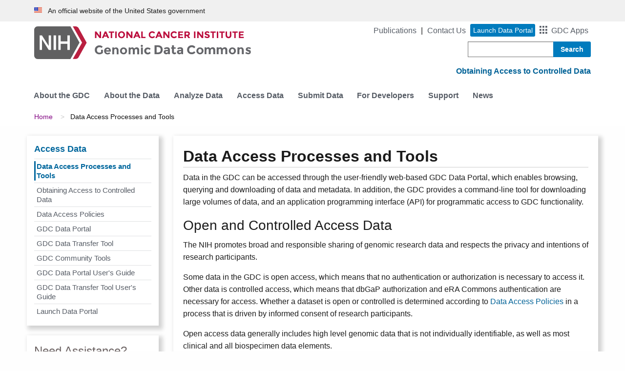

--- FILE ---
content_type: text/html; charset=UTF-8
request_url: https://gdc.cancer.gov/access-data/data-access-processes-and-tools
body_size: 88128
content:
<!DOCTYPE html>
<html lang="en" dir="ltr" class="no-js">
  <head>
    <meta charset="utf-8" />
<script async src="https://www.googletagmanager.com/gtag/js?id=UA-33523145-1"></script>
<script>window.dataLayer = window.dataLayer || [];function gtag(){dataLayer.push(arguments)};gtag("js", new Date());gtag("set", "developer_id.dMDhkMT", true);gtag("config", "UA-33523145-1", {"groups":"default","anonymize_ip":true,"page_placeholder":"PLACEHOLDER_page_path"});</script>
<meta name="Generator" content="Drupal 10 (https://www.drupal.org)" />
<meta name="MobileOptimized" content="width" />
<meta name="HandheldFriendly" content="true" />
<meta name="viewport" content="width=device-width, initial-scale=1.0" />
<script src="https://assets.adobedtm.com/6a4249cd0a2c/785de09de161/launch-70d67a6a40a8.min.js" async></script>
<meta http-equiv="ImageToolbar" content="false" />
<link rel="icon" href="/themes/custom/gdc_foundation/images/favicon.ico" type="image/vnd.microsoft.icon" />
<link rel="canonical" href="http://gdc.cancer.gov/access-data/data-access-processes-and-tools" />
<link rel="shortlink" href="http://gdc.cancer.gov/node/217" />

    <title>Data Access Processes and Tools | NCI Genomic Data Commons</title>
    <link rel="stylesheet" media="all" href="/core/themes/stable9/css/system/components/align.module.css?t8xk9i" />
<link rel="stylesheet" media="all" href="/core/themes/stable9/css/system/components/fieldgroup.module.css?t8xk9i" />
<link rel="stylesheet" media="all" href="/core/themes/stable9/css/system/components/container-inline.module.css?t8xk9i" />
<link rel="stylesheet" media="all" href="/core/themes/stable9/css/system/components/clearfix.module.css?t8xk9i" />
<link rel="stylesheet" media="all" href="/core/themes/stable9/css/system/components/details.module.css?t8xk9i" />
<link rel="stylesheet" media="all" href="/core/themes/stable9/css/system/components/hidden.module.css?t8xk9i" />
<link rel="stylesheet" media="all" href="/core/themes/stable9/css/system/components/item-list.module.css?t8xk9i" />
<link rel="stylesheet" media="all" href="/core/themes/stable9/css/system/components/js.module.css?t8xk9i" />
<link rel="stylesheet" media="all" href="/core/themes/stable9/css/system/components/nowrap.module.css?t8xk9i" />
<link rel="stylesheet" media="all" href="/core/themes/stable9/css/system/components/position-container.module.css?t8xk9i" />
<link rel="stylesheet" media="all" href="/core/themes/stable9/css/system/components/reset-appearance.module.css?t8xk9i" />
<link rel="stylesheet" media="all" href="/core/themes/stable9/css/system/components/resize.module.css?t8xk9i" />
<link rel="stylesheet" media="all" href="/core/themes/stable9/css/system/components/system-status-counter.css?t8xk9i" />
<link rel="stylesheet" media="all" href="/core/themes/stable9/css/system/components/system-status-report-counters.css?t8xk9i" />
<link rel="stylesheet" media="all" href="/core/themes/stable9/css/system/components/system-status-report-general-info.css?t8xk9i" />
<link rel="stylesheet" media="all" href="/core/themes/stable9/css/system/components/tablesort.module.css?t8xk9i" />
<link rel="stylesheet" media="all" href="/modules/contrib/extlink/css/extlink.css?t8xk9i" />
<link rel="stylesheet" media="all" href="https://cdnjs.cloudflare.com/ajax/libs/font-awesome/6.4.0/css/all.min.css" />
<link rel="stylesheet" media="all" href="/core/themes/stable9/layouts/layout_discovery/onecol/onecol.css?t8xk9i" />
<link rel="stylesheet" media="all" href="/modules/contrib/tb_megamenu/dist/base.css?t8xk9i" />
<link rel="stylesheet" media="all" href="/modules/contrib/tb_megamenu/dist/styles.css?t8xk9i" />
<link rel="stylesheet" media="all" href="/themes/contrib/zurb_foundation/css/foundation.min.css?t8xk9i" />
<link rel="stylesheet" media="all" href="/themes/contrib/zurb_foundation/css/motion-ui.min.css?t8xk9i" />
<link rel="stylesheet" media="all" href="/themes/contrib/zurb_foundation/css/zurb_foundation.css?t8xk9i" />
<link rel="stylesheet" media="all" href="/themes/custom/gdc_foundation/css/gdc_font.css?t8xk9i" />
<link rel="stylesheet" media="all" href="/themes/custom/gdc_foundation/css/test.css?t8xk9i" />
<link rel="stylesheet" media="all" href="/themes/custom/gdc_foundation/css/tbmenu_override.css?t8xk9i" />
<link rel="stylesheet" media="all" href="/themes/custom/gdc_foundation/css/menu.css?t8xk9i" />
<link rel="stylesheet" media="all" href="/themes/custom/gdc_foundation/css/block.css?t8xk9i" />
<link rel="stylesheet" media="all" href="/themes/custom/gdc_foundation/css/gdc_foundation.css?t8xk9i" />
<link rel="stylesheet" media="all" href="/themes/custom/gdc_foundation/css/gdc_app.css?t8xk9i" />
<link rel="stylesheet" media="all" href="/themes/custom/gdc_foundation/css/style.css?t8xk9i" />
<link rel="stylesheet" media="all" href="/themes/custom/gdc_foundation/css/lightbox.css?t8xk9i" />

    
  </head>
  <body class="lang-en section-access-data path-node node--type-page page-node-type-page">
  <a href="#main-content" class="show-on-focus skip-link">
    Skip to main content
  </a>
  
    <div class="dialog-off-canvas-main-canvas" data-off-canvas-main-canvas>
    <div class="off-canvas-wrapper">
  <div class="inner-wrap off-canvas-wrapper-inner" id="inner-wrap" data-off-canvas-wrapper>
    <aside id="left-off-canvas-menu" class="off-canvas left-off-canvas-menu position-left" role="complementary" data-off-canvas>
      
    </aside>

    <aside id="right-off-canvas-menu" class="off-canvas right-off-canvas-menu position-right" role="complementary" data-off-canvas>
      
    </aside>

    <div class="off-canvas-content" data-off-canvas-content>
            <header class="header" role="banner" aria-label="Site header">
      <div class="usa-banner__container">
<div class="grid-container">
          <!-- Start USA Banner -->
          <section id="usa-banner" class="usa-banner" aria-label="Official government website">
            <header class="usa-banner__header">
              <div class="usa-banner__inner">
                <div class="usa-banner__header-text">
      An official website of the United States government
                </div>
              </div>
            </header>
          </section>
          <!-- End USA Banner -->
</div>
</div>
                  <div class="grid-container">

              <div>
    <div id="block-gdc-foundation-site-branding" class="block-gdc-foundation-site-branding block block-system block-system-branding-block">
  
    

  
    
<div class="grid-container">
  <div class="grid-x grid-margin-x">
    <div class="cell auto algin-self-middle">
                                                             
         <a href="/" rel="home" aria-label="Genomic Data Commons Homepage">                            
           <img src="/themes/custom/gdc_foundation/images/GDC_LOGO.svg" alt="Home" />                   
         </a>                                                                   
          </div>
    <div class="cell auto">
      <div id="block-gdc-header-menu">
    <nav>
        <ul>
            <li>
               <!-- <a href="http://cancer.gov/aboutnci/organization/ccg/">CCG Web Site&nbsp;</a> -->
	       <a href="/about-data/publications">Publications</a>
            </li>
            <li>
                <a href="/contact-us">Contact Us</a>
            </li>
            <li>
                <a class="button" href="https://portal.gdc.cancer.gov"><span>Launch Data Portal</span></a>
            </li>
            <li>

<a role="button" id="gdc-apps" data-toggle="gdc-apps-table-container" type="button" title="GDC Apps" alt="GDC Applications">GDC Apps</a>
<div id="gdc-apps-table-container" class="dropdown-pane" data-dropdown data-auto-focus="false" data-close-on-click="true" data-position="bottom" data-alignment="right">

<table>
  <tbody>
    <tr>
      <td>
	<a href='https://portal.gdc.cancer.gov' title="Data Portal" target="_blank">
          <span class="icon"><img src='/themes/custom/gdc_foundation/images/gdc-apps-data-portal-blue.svg' alt="Data Portal"></span>
          <p>Data Portal</p>
      	</a>
      </td>
      <td>
        <a href='/' title="Website" target="_blank">
          <span class="icon"><img src='/themes/custom/gdc_foundation/images/gdc-app-website-blue.svg' alt="Website"></span><p>Website</p></a></td>
    </tr>
    <tr>
      <td>
     <a href="/developers/gdc-application-programming-interface-api" title="API" target="_blank"> 
<span class="icon icon-gdc-portal-api" style="font-size: 26px; margin-bottom: 5px;"><span class="path0"></span><span class="path1"></span><span class="path2"></span><span class="path3"></span><span class="path4"></span><span class="path5"></span><span class="path6"></span><span class="path7"></span><span class="path8"></span><span class="path9"></span><span class="path10"></span></span>
	<p>API</p>
	</a>
      </td>
      <td><a href='/access-data/gdc-data-transfer-tool' title="Data Transfer Tool">

<span class="icon icon-gdc-data-transfer-tool" style="font-size: 26px; margin-bottom: 5px;"><span class="path0"></span><span class="path1"></span><span class="path2"></span><span class="path3"></span><span class="path4"></span><span class="path5"></span><span class="path6"></span><span class="path7"></span><span class="path8"></span></span>

        <p>Data Transfer Tool</p>
      </a></td>
    </tr>
    <tr>
      <td>
<a href="https://docs.gdc.cancer.gov" title="GDC Docs" target="_blank"><span class="icon icon-gdc-docs" style="font-size: 26px; margin-bottom: 5px;"><span class="path0"></span><span class="path1"></span><span class="path2"></span><span class="path3"></span><span class="path4"></span><span class="path5"></span><span class="path6"></span><span class="path7"></span><span class="path8"></span><span class="path9"></span><span class="path10"></span><span class="path11"></span><span class="path12"></span><span class="path13"></span><span class="path14"></span></span>

	<p>Documentation</p>
</a>

      </td>
      <td>
<a href="https://portal.gdc.cancer.gov/submission" title="GDC Data Submission Portal" target="_blank"><span class="icon icon-gdc-submission-portal" style="font-size: 26px; margin-bottom: 5px;"><span class="path0"></span><span class="path1"></span><span class="path2"></span><span class="path3"></span><span class="path4"></span><span class="path5"></span><span class="path6"></span><span class="path7"></span><span class="path8"></span><span class="path9"></span><span class="path10"></span></span>

	<p>Data Submission Portal</p>
</a>

      </td>
    </tr>
    <tr>
      <td>

<a href="/about-data/publications" title="GDC Publications" target="_blank"><img alt="GDC Publications" class="icon icon-gdc-publications" src="/themes/custom/gdc_foundation/images/GDC-App-publications.57f98809.svg">
	<p>Publications</p>
</a>
      </td>
      <td></td>
    </tr>
  </tbody>
</table>

</div>

	    </li>
        </ul>
    </nav>
</div>
<div>
<!-- Removing search block for mobile for now -->
<div class="search-block-form block-gdc-foundation-searchform-main block block-search block-search-form-block" data-drupal-selector="search-block-form" id="block-gdc-foundation-searchform-main" role="search">
  
    

  
          <form action="/search/node" method="get" id="search-block-form" accept-charset="UTF-8">
  <div class="js-form-item form-item js-form-type-search form-item-keys js-form-item-keys form-no-label">
      <label for="edit-keys" class="show-for-sr">Search</label>
        <input title="Enter the terms you wish to search for." data-drupal-selector="edit-keys" type="search" id="edit-keys" name="keys" value="" size="15" maxlength="128" class="form-search" />

        </div>
<div data-drupal-selector="edit-actions" class="form-actions js-form-wrapper form-wrapper" id="edit-actions"><input class="success button radius js-form-submit form-submit" data-drupal-selector="edit-submit" type="submit" id="edit-submit" value="Search" />
</div>

</form>

    
    
</div>

    <!-- Hard coded Search form because it produced the same -->
    <!--
    <div class="search-block-form">
    <form action="/search/node" method="get" id="search-block-form-2" accept-charset="UTF-8">
  <div class="js-form-item form-item js-form-type-search form-item-keys js-form-item-keys form-no-label">
    <label for="edit-keys-2" class="show-for-sr">Search</label>
    <input title="Enter the terms you wish to search for." data-drupal-selector="edit-keys-2" type="search" id="edit-keys-2" name="keys" value="" size="15" maxlength="128" class="form-search">
  </div>
  <div data-drupal-selector="edit-actions" class="form-actions js-form-wrapper form-wrapper" id="edit-actions-2">
    <input class="success button radius js-form-submit form-submit" data-drupal-selector="edit-submit" type="submit" id="edit-submit-2" value="Search">
  </div>
</form>
</div>
-->

</div>
<div sytle="clear: both;"></div>


  </div>
</div>


    
<div style="clear:both;"></div>

    
</div>

<div class="search-block-form block-gdc-foundation-searchform block block-search block-search-form-block" data-drupal-selector="search-block-form-2" id="block-gdc-foundation-searchform" role="search">
  
    

  
          <form action="/search/node" method="get" id="search-block-form--2" accept-charset="UTF-8">
  <div class="js-form-item form-item js-form-type-search form-item-keys js-form-item-keys form-no-label">
      <label for="edit-keys--2" class="show-for-sr">Search</label>
        <input title="Enter the terms you wish to search for." data-drupal-selector="edit-keys" type="search" id="edit-keys--2" name="keys" value="" size="15" maxlength="128" class="form-search" />

        </div>
<div data-drupal-selector="edit-actions" class="form-actions js-form-wrapper form-wrapper" id="edit-actions--2"><input class="success button radius js-form-submit form-submit" data-drupal-selector="edit-submit" type="submit" id="edit-submit--2" value="Search" />
</div>

</form>

    
    
</div>
<div id="block-gdc-foundation-obtainingaccesstocontrolleddata" class="block-gdc-foundation-obtainingaccesstocontrolleddata block block-block-content block-block-contentd75f5c38-e330-45d1-bc6c-c9a348c8db59">
  
    

  
          
            <div class="body field field--block-content-body field--name-body field--type-text-with-summary field--label-hidden field__item"><p><a href="https://gdc.cancer.gov/access-data/obtaining-access-controlled-data"><strong>Obtaining Access to Controlled Data</strong></a></p>
</div>
      

    
    
</div>
<div id="block-gdc-foundation-mainmenu" class="block-gdc-foundation-mainmenu block block-tb-megamenu block-tb-megamenu-menu-blockmain">
  
    

  
          <nav  class="tbm tbm-main tbm-no-arrows" id="6501fc14-d900-41fb-8df2-a2d1be9e538f" data-breakpoint="1200" aria-label="main navigation">
      <button class="tbm-button" type="button">
       Menu
    </button>
    <div class="tbm-collapse  always-show">
    <ul  class="tbm-nav level-0 items-8" >
        <li  class="tbm-item level-1 tbm-item--has-dropdown" aria-level="1" >
      <div class="tbm-link-container">
            <a href="/about-gdc"  class="tbm-link level-1 tbm-toggle" title="NCI&#039;s Genomic Data Commons (GDC) is not just a database or a tool." aria-expanded="false">
                About the GDC
          </a>
                <button class="tbm-submenu-toggle"><span class="visually-hidden">Toggle submenu</span></button>
          </div>
    <div  class="tbm-submenu tbm-item-child">
      <div  class="tbm-row">
      <div  class="tbm-column span4">
  <div class="tbm-column-inner">
               <ul  class="tbm-subnav level-1 items-1">
          <li  class="tbm-item level-2 tbm-group" aria-level="2" >
      <div class="tbm-link-container">
            <span class="tbm-link level-2 tbm-group-title" aria-expanded="false">
                Learn About the GDC
          </span>
            </div>
    <div  class="tbm-group-container tbm-item-child">
      <div  class="tbm-row">
      <div  class="tbm-column span12">
  <div class="tbm-column-inner">
               <ul  class="tbm-subnav level-2 items-3">
        <li  class="tbm-item level-3" aria-level="3" >
      <div class="tbm-link-container">
            <a href="/about-gdc/gdc-overview"  class="tbm-link level-3">
                GDC Overview
          </a>
            </div>
    
</li>

        <li  class="tbm-item level-3" aria-level="3" >
      <div class="tbm-link-container">
            <a href="/gdc-resources"  class="tbm-link level-3">
                GDC Resources
          </a>
            </div>
    
</li>

        <li  class="tbm-item level-3" aria-level="3" >
      <div class="tbm-link-container">
            <a href="/about-gdc/gdc-policies"  class="tbm-link level-3">
                GDC Policies
          </a>
            </div>
    
</li>

  </ul>

      </div>
</div>

  </div>

  </div>

</li>

  </ul>

      </div>
</div>

      <div  class="tbm-column span4">
  <div class="tbm-column-inner">
               <ul  class="tbm-subnav level-1 items-1">
          <li  class="tbm-item level-2 tbm-group" aria-level="2" >
      <div class="tbm-link-container">
            <span class="tbm-link level-2 tbm-group-title" aria-expanded="false">
                GDC Organization
          </span>
            </div>
    <div  class="tbm-group-container tbm-item-child">
      <div  class="tbm-row">
      <div  class="tbm-column span12">
  <div class="tbm-column-inner">
               <ul  class="tbm-subnav level-2 items-3">
        <li  class="tbm-item level-3" aria-level="3" >
      <div class="tbm-link-container">
            <a href="/about-gdc/gdc-team"  class="tbm-link level-3">
                GDC Team
          </a>
            </div>
    
</li>

        <li  class="tbm-item level-3" aria-level="3" >
      <div class="tbm-link-container">
            <a href="https://www.cancer.gov/ccg/"  class="tbm-link level-3">
                Office of Cancer Genomics
          </a>
            </div>
    
</li>

        <li  class="tbm-item level-3" aria-level="3" >
      <div class="tbm-link-container">
            <a href="/about-gdc/gdc-collaborations"  class="tbm-link level-3" title="GDC Collaborations">
                GDC Collaborations
          </a>
            </div>
    
</li>

  </ul>

      </div>
</div>

  </div>

  </div>

</li>

  </ul>

      </div>
</div>

      <div  class="tbm-column span4">
  <div class="tbm-column-inner">
               <ul  class="tbm-subnav level-1 items-1">
          <li  class="tbm-item level-2 tbm-group" aria-level="2" >
      <div class="tbm-link-container">
            <span class="tbm-link level-2 tbm-group-title" aria-expanded="false">
                Any Questions?
          </span>
            </div>
    <div  class="tbm-group-container tbm-item-child">
      <div  class="tbm-row">
      <div  class="tbm-column span12">
  <div class="tbm-column-inner">
               <ul  class="tbm-subnav level-2 items-3">
        <li  class="tbm-item level-3" aria-level="3" >
      <div class="tbm-link-container">
            <a href="/about-gdc/gdc-faqs"  class="tbm-link level-3">
                GDC FAQs
          </a>
            </div>
    
</li>

        <li  class="tbm-item level-3" aria-level="3" >
      <div class="tbm-link-container">
            <a href="/contact-us"  class="tbm-link level-3">
                Contact Us
          </a>
            </div>
    
</li>

        <li  class="tbm-item level-3" aria-level="3" >
      <div class="tbm-link-container">
            <a href="/news-and-announcements/media"  class="tbm-link level-3">
                Media Inquiries
          </a>
            </div>
    
</li>

  </ul>

      </div>
</div>

  </div>

  </div>

</li>

  </ul>

      </div>
</div>

  </div>

  </div>

</li>

        <li  class="tbm-item level-1 tbm-item--has-dropdown" aria-level="1" >
      <div class="tbm-link-container">
            <a href="/about-data"  class="tbm-link level-1 tbm-toggle" title="The GDC provides researchers with access to standardized data from cancer studies." aria-expanded="false">
                About the Data
          </a>
                <button class="tbm-submenu-toggle"><span class="visually-hidden">Toggle submenu</span></button>
          </div>
    <div  class="tbm-submenu tbm-item-child">
      <div  class="tbm-row">
      <div  class="tbm-column span4">
  <div class="tbm-column-inner">
               <ul  class="tbm-subnav level-1 items-1">
          <li  class="tbm-item level-2 tbm-group" aria-level="2" >
      <div class="tbm-link-container">
            <span class="tbm-link level-2 tbm-group-title" aria-expanded="false">
                Get Started
          </span>
            </div>
    <div  class="tbm-group-container tbm-item-child">
      <div  class="tbm-row">
      <div  class="tbm-column span12">
  <div class="tbm-column-inner">
               <ul  class="tbm-subnav level-2 items-5">
        <li  class="tbm-item level-3" aria-level="3" >
      <div class="tbm-link-container">
            <a href="/about-data/data-types-and-file-formats"  class="tbm-link level-3" title="Data Types and File Formats">
                Data Types and File Formats
          </a>
            </div>
    
</li>

        <li  class="tbm-item level-3" aria-level="3" >
      <div class="tbm-link-container">
            <a href="/about-data/data-dictionary"  class="tbm-link level-3" title="GDC Data Dictionary">
                GDC Data Dictionary
          </a>
            </div>
    
</li>

        <li  class="tbm-item level-3" aria-level="3" >
      <div class="tbm-link-container">
            <a href="/developers/gdc-data-model"  class="tbm-link level-3">
                GDC Data Model
          </a>
            </div>
    
</li>

        <li  class="tbm-item level-3" aria-level="3" >
      <div class="tbm-link-container">
            <a href="https://gdc.cancer.gov/content/gdc-and-artificial-intelligence-ai"  class="tbm-link level-3">
                GDC and AI
          </a>
            </div>
    
</li>

  </ul>

      </div>
</div>

  </div>

  </div>

</li>

  </ul>

      </div>
</div>

      <div  class="tbm-column span4">
  <div class="tbm-column-inner">
               <ul  class="tbm-subnav level-1 items-1">
          <li  class="tbm-item level-2 tbm-group" aria-level="2" >
      <div class="tbm-link-container">
            <span class="tbm-link level-2 tbm-group-title" aria-expanded="false">
                Data Processing
          </span>
            </div>
    <div  class="tbm-group-container tbm-item-child">
      <div  class="tbm-row">
      <div  class="tbm-column span12">
  <div class="tbm-column-inner">
               <ul  class="tbm-subnav level-2 items-6">
        <li  class="tbm-item level-3" aria-level="3" >
      <div class="tbm-link-container">
            <a href="/about-data/data-standards"  class="tbm-link level-3" title="Data Standards">
                Data Standards
          </a>
            </div>
    
</li>

        <li  class="tbm-item level-3" aria-level="3" >
      <div class="tbm-link-container">
            <a href="/about-data/gdc-data-processing"  class="tbm-link level-3">
                GDC Data Processing
          </a>
            </div>
    
</li>

        <li  class="tbm-item level-3" aria-level="3" >
      <div class="tbm-link-container">
            <a href="https://github.com/NCI-GDC/gdc-workflow-overview"  class="tbm-link level-3">
                GDC Workflows in GitHub
          </a>
            </div>
    
</li>

        <li  class="tbm-item level-3" aria-level="3" >
      <div class="tbm-link-container">
            <a href="/about-data/gdc-data-processing/gdc-reference-files"  class="tbm-link level-3" title="GDC Reference Files">
                GDC Reference Files
          </a>
            </div>
    
</li>

        <li  class="tbm-item level-3" aria-level="3" >
      <div class="tbm-link-container">
            <a href="/resources-tcga-users"  class="tbm-link level-3">
                TCGA Resources
          </a>
            </div>
    
</li>

  </ul>

      </div>
</div>

  </div>

  </div>

</li>

  </ul>

      </div>
</div>

      <div  class="tbm-column span4">
  <div class="tbm-column-inner">
               <ul  class="tbm-subnav level-1 items-1">
          <li  class="tbm-item level-2 tbm-group" aria-level="2" >
      <div class="tbm-link-container">
            <span class="tbm-link level-2 tbm-group-title" aria-expanded="false">
                Data Summary
          </span>
            </div>
    <div  class="tbm-group-container tbm-item-child">
      <div  class="tbm-row">
      <div  class="tbm-column span12">
  <div class="tbm-column-inner">
               <ul  class="tbm-subnav level-2 items-4">
        <li  class="tbm-item level-3" aria-level="3" >
      <div class="tbm-link-container">
            <a href="/about-data/gdc-data-quality"  class="tbm-link level-3" title="GDC Data Quality">
                GDC Data Quality
          </a>
            </div>
    
</li>

        <li  class="tbm-item level-3" aria-level="3" >
      <div class="tbm-link-container">
            <a href="/about-data/gdc-data-security"  class="tbm-link level-3">
                GDC Data Security
          </a>
            </div>
    
</li>

        <li  class="tbm-item level-3" aria-level="3" >
      <div class="tbm-link-container">
            <a href="/about-data/data-sources"  class="tbm-link level-3">
                Data Sources
          </a>
            </div>
    
</li>

        <li  class="tbm-item level-3" aria-level="3" >
      <div class="tbm-link-container">
            <a href="/about-data/publications"  class="tbm-link level-3">
                Publications
          </a>
            </div>
    
</li>

  </ul>

      </div>
</div>

  </div>

  </div>

</li>

  </ul>

      </div>
</div>

  </div>

  </div>

</li>

        <li  class="tbm-item level-1 tbm-item--has-dropdown" aria-level="1" >
      <div class="tbm-link-container">
            <a href="/analyze-data"  class="tbm-link level-1 tbm-toggle" title="The GDC provides user-friendly and interactive Data Analysis, Visualization, and Exploration (DAVE) Tools supporting gene and variant level analysis." aria-expanded="false">
                Analyze Data
          </a>
                <button class="tbm-submenu-toggle"><span class="visually-hidden">Toggle submenu</span></button>
          </div>
    <div  class="tbm-submenu tbm-item-child">
      <div  class="tbm-row">
      <div  class="tbm-column span3">
  <div class="tbm-column-inner">
               <ul  class="tbm-subnav level-1 items-1">
          <li  class="tbm-item level-2 tbm-group" aria-level="2" >
      <div class="tbm-link-container">
            <span class="tbm-link level-2 tbm-group-title" aria-expanded="false">
                Get Started
          </span>
            </div>
    <div  class="tbm-group-container tbm-item-child">
      <div  class="tbm-row">
      <div  class="tbm-column span12">
  <div class="tbm-column-inner">
               <ul  class="tbm-subnav level-2 items-2">
        <li  class="tbm-item level-3" aria-level="3" >
      <div class="tbm-link-container">
            <a href="/analyze-data/data-analysis-processes-and-tools"  class="tbm-link level-3">
                Data Analysis Processes and Tools
          </a>
            </div>
    
</li>

        <li  class="tbm-item level-3" aria-level="3" >
      <div class="tbm-link-container">
            <a href="/analyze-data/data-analysis-policies"  class="tbm-link level-3">
                Data Analysis Policies
          </a>
            </div>
    
</li>

  </ul>

      </div>
</div>

  </div>

  </div>

</li>

  </ul>

      </div>
</div>

      <div  class="tbm-column span3">
  <div class="tbm-column-inner">
               <ul  class="tbm-subnav level-1 items-1">
          <li  class="tbm-item level-2 tbm-group" aria-level="2" >
      <div class="tbm-link-container">
            <span class="tbm-link level-2 tbm-group-title" aria-expanded="false">
                Tools
          </span>
            </div>
    <div  class="tbm-group-container tbm-item-child">
      <div  class="tbm-row">
      <div  class="tbm-column span12">
  <div class="tbm-column-inner">
               <ul  class="tbm-subnav level-2 items-3">
        <li  class="tbm-item level-3" aria-level="3" >
      <div class="tbm-link-container">
            <a href="/analyze-data/cohort-builder"  class="tbm-link level-3">
                GDC Cohort Builder
          </a>
            </div>
    
</li>

        <li  class="tbm-item level-3" aria-level="3" >
      <div class="tbm-link-container">
            <a href="/analyze-data/gdc-analysis-tools"  class="tbm-link level-3">
                GDC Analysis Tools
          </a>
            </div>
    
</li>

        <li  class="tbm-item level-3" aria-level="3" >
      <div class="tbm-link-container">
            <a href="/access-data/community-tools"  class="tbm-link level-3">
                GDC Community Tools
          </a>
            </div>
    
</li>

  </ul>

      </div>
</div>

  </div>

  </div>

</li>

  </ul>

      </div>
</div>

      <div  class="tbm-column span3">
  <div class="tbm-column-inner">
               <ul  class="tbm-subnav level-1 items-1">
          <li  class="tbm-item level-2 tbm-group" aria-level="2" >
      <div class="tbm-link-container">
            <span class="tbm-link level-2 tbm-group-title" aria-expanded="false">
                Documentation
          </span>
            </div>
    <div  class="tbm-group-container tbm-item-child">
      <div  class="tbm-row">
      <div  class="tbm-column span12">
  <div class="tbm-column-inner">
               <ul  class="tbm-subnav level-2 items-3">
        <li  class="tbm-item level-3" aria-level="3" >
      <div class="tbm-link-container">
            <a href="https://docs.gdc.cancer.gov/Data_Portal/Users_Guide/getting_started/"  class="tbm-link level-3">
                GDC Data Portal User’s Guide
          </a>
            </div>
    
</li>

        <li  class="tbm-item level-3" aria-level="3" >
      <div class="tbm-link-container">
            <a href="/about-gdc/gdc-faqs?field_subject_tag_target_id%5B0%5D=108"  class="tbm-link level-3">
                Data Analysis FAQs
          </a>
            </div>
    
</li>

  </ul>

      </div>
</div>

  </div>

  </div>

</li>

  </ul>

      </div>
</div>

      <div  class="tbm-column span3">
  <div class="tbm-column-inner">
               <ul  class="tbm-subnav level-1 items-1">
          <li  class="tbm-item level-2 tbm-group" aria-level="2" >
      <div class="tbm-link-container">
            <span class="tbm-link level-2 tbm-group-title" aria-expanded="false">
                Analyze Data Now
          </span>
            </div>
    <div  class="tbm-group-container tbm-item-child">
      <div  class="tbm-row">
      <div  class="tbm-column span12">
  <div class="tbm-column-inner">
               <ul  class="tbm-subnav level-2 items-2">
        <li  class="tbm-item level-3" aria-level="3" >
      <div class="tbm-link-container">
            <a href="https://portal.gdc.cancer.gov"  class="tbm-link level-3">
                Launch Data Portal
          </a>
            </div>
    
</li>

        <li  class="tbm-item level-3" aria-level="3" >
      <div class="tbm-link-container">
            <a href="https://docs.gdc.cancer.gov/API/Users_Guide/Data_Analysis"  class="tbm-link level-3">
                Perform API Analysis
          </a>
            </div>
    
</li>

  </ul>

      </div>
</div>

  </div>

  </div>

</li>

  </ul>

      </div>
</div>

  </div>

  </div>

</li>

        <li  class="tbm-item level-1 tbm-item--has-dropdown active active-trail" aria-level="1" >
      <div class="tbm-link-container">
            <a href="/access-data"  class="tbm-link level-1 tbm-toggle active-trail" title="The GDC provides a platform for efficiently querying and downloading high-quality and complete data." aria-expanded="false">
                Access Data
          </a>
                <button class="tbm-submenu-toggle"><span class="visually-hidden">Toggle submenu</span></button>
          </div>
    <div  class="tbm-submenu tbm-item-child">
      <div  class="tbm-row">
      <div  class="tbm-column span3">
  <div class="tbm-column-inner">
               <ul  class="tbm-subnav level-1 items-1">
          <li  class="tbm-item level-2 tbm-group active active-trail" aria-level="2" >
      <div class="tbm-link-container">
            <span class="tbm-link level-2 tbm-group-title active-trail" aria-expanded="false">
                Get Started
          </span>
            </div>
    <div  class="tbm-group-container tbm-item-child">
      <div  class="tbm-row">
      <div  class="tbm-column span12">
  <div class="tbm-column-inner">
               <ul  class="tbm-subnav level-2 items-3">
        <li  class="tbm-item level-3 active active-trail" aria-level="3" >
      <div class="tbm-link-container">
            <a href="/access-data/data-access-processes-and-tools"  class="tbm-link level-3 active-trail">
                Data Access Processes and Tools
          </a>
            </div>
    
</li>

        <li  class="tbm-item level-3" aria-level="3" >
      <div class="tbm-link-container">
            <a href="/access-data/obtaining-access-controlled-data"  class="tbm-link level-3">
                Obtaining Access to Controlled Data
          </a>
            </div>
    
</li>

        <li  class="tbm-item level-3" aria-level="3" >
      <div class="tbm-link-container">
            <a href="/access-data/data-access-policies"  class="tbm-link level-3">
                Data Access Policies
          </a>
            </div>
    
</li>

  </ul>

      </div>
</div>

  </div>

  </div>

</li>

  </ul>

      </div>
</div>

      <div  class="tbm-column span3">
  <div class="tbm-column-inner">
               <ul  class="tbm-subnav level-1 items-1">
          <li  class="tbm-item level-2 tbm-group" aria-level="2" >
      <div class="tbm-link-container">
            <span class="tbm-link level-2 tbm-group-title" aria-expanded="false">
                Tools
          </span>
            </div>
    <div  class="tbm-group-container tbm-item-child">
      <div  class="tbm-row">
      <div  class="tbm-column span12">
  <div class="tbm-column-inner">
               <ul  class="tbm-subnav level-2 items-3">
        <li  class="tbm-item level-3" aria-level="3" >
      <div class="tbm-link-container">
            <a href="/access-data/gdc-data-portal"  class="tbm-link level-3">
                GDC Data Portal
          </a>
            </div>
    
</li>

        <li  class="tbm-item level-3" aria-level="3" >
      <div class="tbm-link-container">
            <a href="/access-data/gdc-data-transfer-tool"  class="tbm-link level-3">
                GDC Data Transfer Tool
          </a>
            </div>
    
</li>

        <li  class="tbm-item level-3" aria-level="3" >
      <div class="tbm-link-container">
            <a href="/access-data/community-tools"  class="tbm-link level-3">
                GDC Community Tools
          </a>
            </div>
    
</li>

  </ul>

      </div>
</div>

  </div>

  </div>

</li>

  </ul>

      </div>
</div>

      <div  class="tbm-column span3">
  <div class="tbm-column-inner">
               <ul  class="tbm-subnav level-1 items-1">
          <li  class="tbm-item level-2 tbm-group" aria-level="2" >
      <div class="tbm-link-container">
            <span class="tbm-link level-2 tbm-group-title" aria-expanded="false">
                Documentation
          </span>
            </div>
    <div  class="tbm-group-container tbm-item-child">
      <div  class="tbm-row">
      <div  class="tbm-column span12">
  <div class="tbm-column-inner">
               <ul  class="tbm-subnav level-2 items-5">
        <li  class="tbm-item level-3" aria-level="3" >
      <div class="tbm-link-container">
            <a href="http://docs.gdc.cancer.gov/Data_Portal/Users_Guide/getting_started"  class="tbm-link level-3">
                GDC Data Portal User&#039;s Guide
          </a>
            </div>
    
</li>

        <li  class="tbm-item level-3" aria-level="3" >
      <div class="tbm-link-container">
            <a href="http://docs.gdc.cancer.gov/Data_Transfer_Tool/Users_Guide/Getting_Started/"  class="tbm-link level-3">
                GDC Data Transfer Tool User&#039;s Guide
          </a>
            </div>
    
</li>

        <li  class="tbm-item level-3" aria-level="3" >
      <div class="tbm-link-container">
            <a href="/about-data/data-types-and-file-formats"  class="tbm-link level-3" title="Data Types and File Formats">
                Data Types and File Formats
          </a>
            </div>
    
</li>

        <li  class="tbm-item level-3" aria-level="3" >
      <div class="tbm-link-container">
            <a href="/about-gdc/gdc-faqs?field_subject_tag_target_id%5B0%5D=45"  class="tbm-link level-3">
                Data Access FAQs
          </a>
            </div>
    
</li>

  </ul>

      </div>
</div>

  </div>

  </div>

</li>

  </ul>

      </div>
</div>

      <div  class="tbm-column span3">
  <div class="tbm-column-inner">
               <ul  class="tbm-subnav level-1 items-1">
          <li  class="tbm-item level-2 tbm-group" aria-level="2" >
      <div class="tbm-link-container">
            <span class="tbm-link level-2 tbm-group-title" aria-expanded="false">
                Get Data Now
          </span>
            </div>
    <div  class="tbm-group-container tbm-item-child">
      <div  class="tbm-row">
      <div  class="tbm-column span12">
  <div class="tbm-column-inner">
               <ul  class="tbm-subnav level-2 items-3">
        <li  class="tbm-item level-3" aria-level="3" >
      <div class="tbm-link-container">
            <a href="https://portal.gdc.cancer.gov"  class="tbm-link level-3">
                Launch Data Portal
          </a>
            </div>
    
</li>

        <li  class="tbm-item level-3" aria-level="3" >
      <div class="tbm-link-container">
            <a href="/access-data/gdc-data-transfer-tool"  class="tbm-link level-3">
                Get GDC Data Transfer Tool
          </a>
            </div>
    
</li>

        <li  class="tbm-item level-3" aria-level="3" >
      <div class="tbm-link-container">
            <a href="https://docs.gdc.cancer.gov/API/Users_Guide/Search_and_Retrieval/"  class="tbm-link level-3">
                Perform API Query
          </a>
            </div>
    
</li>

  </ul>

      </div>
</div>

  </div>

  </div>

</li>

  </ul>

      </div>
</div>

  </div>

  </div>

</li>

        <li  class="tbm-item level-1 tbm-item--has-dropdown" aria-level="1" >
      <div class="tbm-link-container">
            <a href="/submit-data"  class="tbm-link level-1 tbm-toggle" title="The GDC processes and tools guide data submission." aria-expanded="false">
                Submit Data
          </a>
                <button class="tbm-submenu-toggle"><span class="visually-hidden">Toggle submenu</span></button>
          </div>
    <div  class="tbm-submenu tbm-item-child">
      <div  class="tbm-row">
      <div  class="tbm-column span3">
  <div class="tbm-column-inner">
               <ul  class="tbm-subnav level-1 items-1">
          <li  class="tbm-item level-2 tbm-group" aria-level="2" >
      <div class="tbm-link-container">
            <span class="tbm-link level-2 tbm-group-title" aria-expanded="false">
                Get Started
          </span>
            </div>
    <div  class="tbm-group-container tbm-item-child">
      <div  class="tbm-row">
      <div  class="tbm-column span12">
  <div class="tbm-column-inner">
               <ul  class="tbm-subnav level-2 items-3">
        <li  class="tbm-item level-3" aria-level="3" >
      <div class="tbm-link-container">
            <a href="/submit-data/data-submission-processes-and-tools"  class="tbm-link level-3">
                Data Submission Processes and Tools
          </a>
            </div>
    
</li>

        <li  class="tbm-item level-3" aria-level="3" >
      <div class="tbm-link-container">
            <a href="/submit-data/obtaining-access-submit-data"  class="tbm-link level-3">
                Obtaining Access to Submit Data
          </a>
            </div>
    
</li>

        <li  class="tbm-item level-3" aria-level="3" >
      <div class="tbm-link-container">
            <a href="/submit-data/data-submission-policies"  class="tbm-link level-3">
                Data Submission Policies
          </a>
            </div>
    
</li>

  </ul>

      </div>
</div>

  </div>

  </div>

</li>

  </ul>

      </div>
</div>

      <div  class="tbm-column span3">
  <div class="tbm-column-inner">
               <ul  class="tbm-subnav level-1 items-1">
          <li  class="tbm-item level-2 tbm-group" aria-level="2" >
      <div class="tbm-link-container">
            <span class="tbm-link level-2 tbm-group-title" aria-expanded="false">
                Tools
          </span>
            </div>
    <div  class="tbm-group-container tbm-item-child">
      <div  class="tbm-row">
      <div  class="tbm-column span12">
  <div class="tbm-column-inner">
               <ul  class="tbm-subnav level-2 items-2">
        <li  class="tbm-item level-3" aria-level="3" >
      <div class="tbm-link-container">
            <a href="/submit-data/gdc-data-submission-portal"  class="tbm-link level-3" title="GDC Data Portal Submission Web Form">
                GDC Data Submission Portal
          </a>
            </div>
    
</li>

        <li  class="tbm-item level-3" aria-level="3" >
      <div class="tbm-link-container">
            <a href="/access-data/gdc-data-transfer-tool"  class="tbm-link level-3">
                GDC Data Transfer Tool
          </a>
            </div>
    
</li>

  </ul>

      </div>
</div>

  </div>

  </div>

</li>

  </ul>

      </div>
</div>

      <div  class="tbm-column span3">
  <div class="tbm-column-inner">
               <ul  class="tbm-subnav level-1 items-1">
          <li  class="tbm-item level-2 tbm-group" aria-level="2" >
      <div class="tbm-link-container">
            <span class="tbm-link level-2 tbm-group-title" aria-expanded="false">
                Documentation
          </span>
            </div>
    <div  class="tbm-group-container tbm-item-child">
      <div  class="tbm-row">
      <div  class="tbm-column span12">
  <div class="tbm-column-inner">
               <ul  class="tbm-subnav level-2 items-5">
        <li  class="tbm-item level-3" aria-level="3" >
      <div class="tbm-link-container">
            <a href="https://docs.gdc.cancer.gov/Data_Submission_Portal/Users_Guide/Checklist/"  class="tbm-link level-3">
                GDC Data Submission Portal User&#039;s Guide
          </a>
            </div>
    
</li>

        <li  class="tbm-item level-3" aria-level="3" >
      <div class="tbm-link-container">
            <a href="http://docs.gdc.cancer.gov/Data_Transfer_Tool/Users_Guide/Getting_Started/"  class="tbm-link level-3">
                GDC Data Transfer Tool User&#039;s Guide
          </a>
            </div>
    
</li>

        <li  class="tbm-item level-3" aria-level="3" >
      <div class="tbm-link-container">
            <a href="/about-data/data-types-and-file-formats"  class="tbm-link level-3">
                Data Types and File Formats
          </a>
            </div>
    
</li>

        <li  class="tbm-item level-3" aria-level="3" >
      <div class="tbm-link-container">
            <a href="/about-gdc/gdc-faqs?field_subject_tag_target_id%5B0%5D=48"  class="tbm-link level-3">
                Data Submission FAQs
          </a>
            </div>
    
</li>

  </ul>

      </div>
</div>

  </div>

  </div>

</li>

  </ul>

      </div>
</div>

      <div  class="tbm-column span3">
  <div class="tbm-column-inner">
               <ul  class="tbm-subnav level-1 items-1">
          <li  class="tbm-item level-2 tbm-group" aria-level="2" >
      <div class="tbm-link-container">
            <span class="tbm-link level-2 tbm-group-title" aria-expanded="false">
                Submit Data Now
          </span>
            </div>
    <div  class="tbm-group-container tbm-item-child">
      <div  class="tbm-row">
      <div  class="tbm-column span12">
  <div class="tbm-column-inner">
               <ul  class="tbm-subnav level-2 items-4">
        <li  class="tbm-item level-3" aria-level="3" >
      <div class="tbm-link-container">
            <a href="https://portal.gdc.cancer.gov/submission/"  class="tbm-link level-3">
                Launch Data Submission Portal
          </a>
            </div>
    
</li>

        <li  class="tbm-item level-3" aria-level="3" >
      <div class="tbm-link-container">
            <a href="/submit-data/requesting-data-submission"  class="tbm-link level-3" title="Request Data Submission">
                Request Data Submission
          </a>
            </div>
    
</li>

        <li  class="tbm-item level-3" aria-level="3" >
      <div class="tbm-link-container">
            <a href="/access-data/gdc-data-transfer-tool"  class="tbm-link level-3">
                Get GDC Data Transfer Tool
          </a>
            </div>
    
</li>

        <li  class="tbm-item level-3" aria-level="3" >
      <div class="tbm-link-container">
            <a href="https://docs.gdc.cancer.gov/API/Users_Guide/Submission/"  class="tbm-link level-3">
                Perform API Submission
          </a>
            </div>
    
</li>

  </ul>

      </div>
</div>

  </div>

  </div>

</li>

  </ul>

      </div>
</div>

  </div>

  </div>

</li>

        <li  class="tbm-item level-1 tbm-item--has-dropdown" aria-level="1" >
      <div class="tbm-link-container">
            <a href="/developers"  class="tbm-link level-1 tbm-toggle" title="The GDC API is the external facing REST interface for the GDC." aria-expanded="false">
                For Developers
          </a>
                <button class="tbm-submenu-toggle"><span class="visually-hidden">Toggle submenu</span></button>
          </div>
    <div  class="tbm-submenu tbm-item-child">
      <div  class="tbm-row">
      <div  class="tbm-column span4">
  <div class="tbm-column-inner">
               <ul  class="tbm-subnav level-1 items-1">
          <li  class="tbm-item level-2 tbm-group" aria-level="2" >
      <div class="tbm-link-container">
            <span class="tbm-link level-2 tbm-group-title" aria-expanded="false">
                Get Started
          </span>
            </div>
    <div  class="tbm-group-container tbm-item-child">
      <div  class="tbm-row">
      <div  class="tbm-column span12">
  <div class="tbm-column-inner">
               <ul  class="tbm-subnav level-2 items-3">
        <li  class="tbm-item level-3" aria-level="3" >
      <div class="tbm-link-container">
            <a href="/developers/gdc-application-programming-interface-api"  class="tbm-link level-3">
                GDC Application Programming Interface (API)
          </a>
            </div>
    
</li>

        <li  class="tbm-item level-3" aria-level="3" >
      <div class="tbm-link-container">
            <a href="/developers/gdc-analysis-tool-sdk"  class="tbm-link level-3">
                GDC Analysis Tool Software Development Kit (SDK)
          </a>
            </div>
    
</li>

        <li  class="tbm-item level-3" aria-level="3" >
      <div class="tbm-link-container">
            <a href="/developers/gdc-component-library"  class="tbm-link level-3" title="GDC Component Library">
                GDC Component Library
          </a>
            </div>
    
</li>

  </ul>

      </div>
</div>

  </div>

  </div>

</li>

  </ul>

      </div>
</div>

      <div  class="tbm-column span4">
  <div class="tbm-column-inner">
               <ul  class="tbm-subnav level-1 items-1">
          <li  class="tbm-item level-2 tbm-group" aria-level="2" >
      <div class="tbm-link-container">
            <span class="tbm-link level-2 tbm-group-title" aria-expanded="false">
                Documentation
          </span>
            </div>
    <div  class="tbm-group-container tbm-item-child">
      <div  class="tbm-row">
      <div  class="tbm-column span12">
  <div class="tbm-column-inner">
               <ul  class="tbm-subnav level-2 items-4">
        <li  class="tbm-item level-3" aria-level="3" >
      <div class="tbm-link-container">
            <a href="https://docs.gdc.cancer.gov/Data_Portal/Users_Guide/Developers_Guide/"  class="tbm-link level-3">
                GDC Application Developer Guide
          </a>
            </div>
    
</li>

        <li  class="tbm-item level-3" aria-level="3" >
      <div class="tbm-link-container">
            <a href="http://docs.gdc.cancer.gov/API/Users_Guide/Getting_Started/"  class="tbm-link level-3">
                GDC API User&#039;s Guide
          </a>
            </div>
    
</li>

        <li  class="tbm-item level-3" aria-level="3" >
      <div class="tbm-link-container">
            <a href="/developers/gdc-data-model"  class="tbm-link level-3">
                GDC Data Model
          </a>
            </div>
    
</li>

        <li  class="tbm-item level-3" aria-level="3" >
      <div class="tbm-link-container">
            <a href="/about-gdc/gdc-faqs?field_subject_tag_target_id%5B0%5D=46"  class="tbm-link level-3">
                GDC Developer FAQs
          </a>
            </div>
    
</li>

  </ul>

      </div>
</div>

  </div>

  </div>

</li>

  </ul>

      </div>
</div>

      <div  class="tbm-column span4">
  <div class="tbm-column-inner">
               <ul  class="tbm-subnav level-1 items-1">
          <li  class="tbm-item level-2 tbm-group" aria-level="2" >
      <div class="tbm-link-container">
            <span class="tbm-link level-2 tbm-group-title" aria-expanded="false">
                Get Source Code
          </span>
            </div>
    <div  class="tbm-group-container tbm-item-child">
      <div  class="tbm-row">
      <div  class="tbm-column span12">
  <div class="tbm-column-inner">
               <ul  class="tbm-subnav level-2 items-1">
        <li  class="tbm-item level-3" aria-level="3" >
      <div class="tbm-link-container">
            <a href="https://github.com/NCI-GDC"  class="tbm-link level-3">
                View on GitHub
          </a>
            </div>
    
</li>

  </ul>

      </div>
</div>

  </div>

  </div>

</li>

  </ul>

      </div>
</div>

  </div>

  </div>

</li>

        <li  class="tbm-item level-1 tbm-item--has-dropdown" aria-level="1" >
      <div class="tbm-link-container">
            <a href="/support"  class="tbm-link level-1 tbm-toggle" title="The GDC provides documentation and support resources to assist users." aria-expanded="false">
                Support
          </a>
                <button class="tbm-submenu-toggle"><span class="visually-hidden">Toggle submenu</span></button>
          </div>
    <div  class="tbm-submenu tbm-item-child">
      <div  class="tbm-row">
      <div  class="tbm-column span4">
  <div class="tbm-column-inner">
               <ul  class="tbm-subnav level-1 items-1">
          <li  class="tbm-item level-2 tbm-group" aria-level="2" >
      <div class="tbm-link-container">
            <span class="tbm-link level-2 tbm-group-title" aria-expanded="false">
                Training
          </span>
            </div>
    <div  class="tbm-group-container tbm-item-child">
      <div  class="tbm-row">
      <div  class="tbm-column span12">
  <div class="tbm-column-inner">
               <ul  class="tbm-subnav level-2 items-4">
        <li  class="tbm-item level-3" aria-level="3" >
      <div class="tbm-link-container">
            <a href="/support/gdc-webinars"  class="tbm-link level-3">
                GDC Webinars
          </a>
            </div>
    
</li>

        <li  class="tbm-item level-3" aria-level="3" >
      <div class="tbm-link-container">
            <a href="https://docs.gdc.cancer.gov/Data_Portal/Users_Guide/Video_Tutorials/"  class="tbm-link level-3">
                GDC Tutorial Videos
          </a>
            </div>
    
</li>

        <li  class="tbm-item level-3" aria-level="3" >
      <div class="tbm-link-container">
            <a href="https://www.youtube.com/playlist?list=PLaXJeOudgf60aE6tqrZcIhm9B4Ivxar4a"  class="tbm-link level-3">
                NCI GDC YouTube Playlist
          </a>
            </div>
    
</li>

  </ul>

      </div>
</div>

  </div>

  </div>

</li>

  </ul>

      </div>
</div>

      <div  class="tbm-column span4">
  <div class="tbm-column-inner">
               <ul  class="tbm-subnav level-1 items-1">
          <li  class="tbm-item level-2 tbm-group" aria-level="2" >
      <div class="tbm-link-container">
            <span class="tbm-link level-2 tbm-group-title" aria-expanded="false">
                Documentation
          </span>
            </div>
    <div  class="tbm-group-container tbm-item-child">
      <div  class="tbm-row">
      <div  class="tbm-column span12">
  <div class="tbm-column-inner">
               <ul  class="tbm-subnav level-2 items-6">
        <li  class="tbm-item level-3" aria-level="3" >
      <div class="tbm-link-container">
            <a href="https://docs.gdc.cancer.gov/Data_Portal/Users_Guide/getting_started/"  class="tbm-link level-3">
                GDC Data Portal User&#039;s Guide
          </a>
            </div>
    
</li>

        <li  class="tbm-item level-3" aria-level="3" >
      <div class="tbm-link-container">
            <a href="http://docs.gdc.cancer.gov/Data_Transfer_Tool/Users_Guide/Getting_Started/"  class="tbm-link level-3" title="GDC Data Transfer Tool User&#039;s Guide">
                GDC Data Transfer Tool User&#039;s Guide
          </a>
            </div>
    
</li>

        <li  class="tbm-item level-3" aria-level="3" >
      <div class="tbm-link-container">
            <a href="http://docs.gdc.cancer.gov/Data_Submission_Portal/Users_Guide/Checklist/"  class="tbm-link level-3">
                GDC Data Submission Portal User&#039;s Guide
          </a>
            </div>
    
</li>

        <li  class="tbm-item level-3" aria-level="3" >
      <div class="tbm-link-container">
            <a href="http://docs.gdc.cancer.gov/API/Users_Guide/Getting_Started/"  class="tbm-link level-3">
                GDC API User&#039;s Guide
          </a>
            </div>
    
</li>

        <li  class="tbm-item level-3" aria-level="3" >
      <div class="tbm-link-container">
            <a href="https://docs.gdc.cancer.gov/Data_Portal/Users_Guide/Developers_Guide/"  class="tbm-link level-3">
                GDC Application Developer Guide
          </a>
            </div>
    
</li>

        <li  class="tbm-item level-3" aria-level="3" >
      <div class="tbm-link-container">
            <a href="/about-gdc/gdc-faqs"  class="tbm-link level-3">
                GDC FAQs
          </a>
            </div>
    
</li>

  </ul>

      </div>
</div>

  </div>

  </div>

</li>

  </ul>

      </div>
</div>

      <div  class="tbm-column span4">
  <div class="tbm-column-inner">
               <ul  class="tbm-subnav level-1 items-1">
          <li  class="tbm-item level-2 tbm-group" aria-level="2" >
      <div class="tbm-link-container">
            <span class="tbm-link level-2 tbm-group-title" aria-expanded="false">
                Get Support
          </span>
            </div>
    <div  class="tbm-group-container tbm-item-child">
      <div  class="tbm-row">
      <div  class="tbm-column span12">
  <div class="tbm-column-inner">
               <ul  class="tbm-subnav level-2 items-3">
        <li  class="tbm-item level-3" aria-level="3" >
      <div class="tbm-link-container">
            <a href="mailto:support@nci-gdc.datacommons.io"  class="tbm-link level-3">
                Contact GDC Help Desk
          </a>
            </div>
    
</li>

        <li  class="tbm-item level-3" aria-level="3" >
      <div class="tbm-link-container">
            <a href="https://list.nih.gov/cgi-bin/wa.exe?SUBED1=gdc-users-l&amp;A=1"  class="tbm-link level-3">
                Join the GDC User Listserv
          </a>
            </div>
    
</li>

        <li  class="tbm-item level-3" aria-level="3" >
      <div class="tbm-link-container">
            <a href="https://www.linkedin.com/showcase/nci-precision-oncology/"  class="tbm-link level-3">
                Subscribe to NCI Precision Oncology
          </a>
            </div>
    
</li>

  </ul>

      </div>
</div>

  </div>

  </div>

</li>

  </ul>

      </div>
</div>

  </div>

  </div>

</li>

        <li  class="tbm-item level-1 tbm-item--has-dropdown" aria-level="1" >
      <div class="tbm-link-container">
            <a href="/news-and-announcements"  class="tbm-link level-1 tbm-toggle" title="The latest news and more about the GDC." aria-expanded="false">
                News
          </a>
                <button class="tbm-submenu-toggle"><span class="visually-hidden">Toggle submenu</span></button>
          </div>
    <div  class="tbm-submenu tbm-item-child">
      <div  class="tbm-row">
      <div  class="tbm-column span6">
  <div class="tbm-column-inner">
               <ul  class="tbm-subnav level-1 items-1">
          <li  class="tbm-item level-2 tbm-group" aria-level="2" >
      <div class="tbm-link-container">
            <span class="tbm-link level-2 tbm-group-title" aria-expanded="false">
                Stay Informed
          </span>
            </div>
    <div  class="tbm-group-container tbm-item-child">
      <div  class="tbm-row">
      <div  class="tbm-column span12">
  <div class="tbm-column-inner">
               <ul  class="tbm-subnav level-2 items-2">
        <li  class="tbm-item level-3" aria-level="3" >
      <div class="tbm-link-container">
            <a href="/news-and-announcements/media"  class="tbm-link level-3">
                For the Media
          </a>
            </div>
    
</li>

        <li  class="tbm-item level-3" aria-level="3" >
      <div class="tbm-link-container">
            <a href="/news-and-announcements/media/fact-sheets"  class="tbm-link level-3">
                GDC Fact Sheets
          </a>
            </div>
    
</li>

  </ul>

      </div>
</div>

  </div>

  </div>

</li>

  </ul>

      </div>
</div>

      <div  class="tbm-column span6">
  <div class="tbm-column-inner">
               <ul  class="tbm-subnav level-1 items-1">
          <li  class="tbm-item level-2 tbm-group" aria-level="2" >
      <div class="tbm-link-container">
            <span class="tbm-link level-2 tbm-group-title" aria-expanded="false">
                Follow GDC
          </span>
            </div>
    <div  class="tbm-group-container tbm-item-child">
      <div  class="tbm-row">
      <div  class="tbm-column span12">
  <div class="tbm-column-inner">
               <ul  class="tbm-subnav level-2 items-1">
        <li  class="tbm-item level-3" aria-level="3" >
      <div class="tbm-link-container">
            <a href="https://www.linkedin.com/showcase/nci-precision-oncology/"  class="tbm-link level-3">
                 NCI Precision Oncology
          </a>
            </div>
    
</li>

  </ul>

      </div>
</div>

  </div>

  </div>

</li>

  </ul>

      </div>
</div>

  </div>

  </div>

</li>

  </ul>

      </div>
  </nav>

    
    
</div>
<div id="block-gdc-foundation-breadcrumbs" class="block-gdc-foundation-breadcrumbs block block-system block-system-breadcrumb-block">
  
    

  
            <nav role="navigation" aria-labelledby="system-breadcrumb">
    <h2 id="system-breadcrumb" class="show-for-sr">Breadcrumb</h2>
    <ul class="breadcrumbs" id="breadcrumbs" data-active-menu="">
                <li>
                          <a href="/">Home</a>
                      </li>
      <!--
      <li><span>Active Menu: </span></li>
-->
      <li class="current"><span class="show-for-sr"></span> Data Access Processes and Tools</li>
    </ul>
  </nav>

    
    
</div>

  </div>

          </div>
              </header>

      
      <div class="grid-container">
	<main id="main" class="grid-x grid-margin-x" role="main">
          <a id="main-content" tabindex="-1">Main Content</a>
                      <div id="highlighted" class="cell">
                <div class="region-highlighted panel">
    <div data-drupal-messages-fallback class="hidden"></div>

  </div>

            </div>
          
          
          <div class="cell small-12 medium-9 medium-order-2">
                <div>
    <div id="block-gdc-foundation-pagetitle" class="block-gdc-foundation-pagetitle block block-core block-page-title-block">
  
    

  
          
  <h1><span>Data Access Processes and Tools</span>
</h1>


    
    
</div>
<article  data-history-node-id="217">

  
    

  
  <div class="view-mode-full">
      <div class="layout layout--onecol">
    <div  class="layout__region layout__region--content">
      <div class="block block-layout-builder block-field-blocknodepagebody">
  
    

  
          
            <div class="body field field--node-body field--name-body field--type-text-with-summary field--label-hidden field__item"><p class="text-leading">Data in the GDC can be accessed through the user‑friendly web‑based GDC Data Portal, which enables browsing, querying and downloading of data and metadata. In addition, the GDC provides a command-line tool for downloading large volumes of data, and an application programming interface (API) for programmatic access to GDC functionality.</p>
<h2>Open and Controlled Access Data</h2>
<p>The NIH promotes broad and responsible sharing of genomic research data and respects the privacy and intentions of research participants.</p>
<p>Some data in the GDC is open access, which means that no authentication or authorization is necessary to access it. Other data is controlled access, which means that dbGaP authorization and eRA Commons authentication are necessary for access. Whether a dataset is open or controlled is determined according to <a href="/access-data/data-access-policies">Data Access Policies</a> in a process that is driven by informed consent of research participants.</p>
<p>Open access data generally includes high level genomic data that is not individually identifiable, as well as most clinical and all biospecimen data elements.</p>
<p>Controlled data generally includes individually identifiable data such as low level genomic sequencing data, germline variants, SNP6 genotype data, and certain clinical data elements. Access to controlled data is granted by program-specific Data Access Committees. See <a href="/access-data/obtaining-access-controlled-data">Obtaining Access to Controlled Data</a> for details.</p>
<table id="gdc-access">
<caption class="element-invisible">GDC Access buttons</caption>
<thead>
<tr>
<th style="display:none;" colspan="2">"lock pictures"</th>
</tr>
</thead>
<tbody>
<tr>
<td class="col-1" style="background-color:#fff;text-align:center;">
<p><img src="/system/files/inline-images/icon-open-data_0.png" data-entity-uuid="d429a2bc-a452-47a2-8391-891059c23a5a" data-entity-type="file" alt="Open Data" width="58" height="55"></p>
<h3>Open Access Data</h3>
<div class="type-desc">No login required for access</div>
</td>
<td class="col-2" style="background-color:#fff;text-align:center;">
<p><img src="/system/files/inline-images/icon-controlled-data.png" data-entity-uuid="2a8c411c-4113-40f3-816d-1575c25c946e" data-entity-type="file" alt="Controlled Access Data" width="38" height="55"></p>
<h3>Controlled Access Data</h3>
<div class="type-desc"><a href="/access-data/obtaining-access-controlled-data">Authorization</a> required for access</div>
</td>
</tr>
</tbody>
</table>
<h2>Data Access Process</h2>
<p>The <a href="/access-data/gdc-data-portal">GDC Data Portal</a> provides a web-based facility for users to browse, query, and download data. To download controlled access data, users must login to eRA Commons and have access to the data through dbGaP. No login is required when accessing open access data. From the GDC Data Portal, users can query for the data and add files to the cart for download. For low volumes of metadata and data, users can download the data directly from the GDC Data Portal.&nbsp;</p>
<p>For large, high volume data, users can download the data using the <a href="/access-data/gdc-data-transfer-tool">GDC Data Transfer Tool</a>, which is a client-based tool designed for efficient data transfer. To download multiple files at once with the Data Transfer Tool, the user can create and download a manifest within the GDC Data Portal. To download controlled access data the user can download a token from the GDC Data Portal. A GDC Application Programming Interface (API) is also available to download data programmatically.</p>
<div class="process-diagram"><a class="expand_image" href="/system/files/public/image/data-access-processes-and-tools_3.png" alt="thumbnail image Data Access Processes and Tools"><img src="/system/files/public/image/data-access-processes-and-tools_3.png" alt="Image illustrating the Data Access Processes and Tools which first involves navigating to the web-based GDC Data Portal. To access controlled data, users must login to eRA Commons and obtain access to data sets through dbGaP. The process steps involve: Step 1: Add files to cart, Step 2: Cart provides stats and total download volume, Step 3: Download low volumes of metadata and data, Step 4: Generate token and manifest file for downloading controlled data through the GDC Data Transfer Tool and the GDC API." width="1785" height="1727"></a></div>
<div class="process-diagram">&nbsp;</div>
<table class="table-tools">
<caption>Data Access Tool Comparison</caption>
<thead>
<tr>
<th class="tools-feature" style="vertical-align:bottom;">Data Access Tools</th>
<th class="tools-portal" style="vertical-align:top;"><img src="/system/files/inline-images/icon-data-portal_1.png" data-entity-uuid="1dfd141f-209d-46b1-ba1c-eb74521889dc" data-entity-type="file" alt="GDC Data Portal Tool icon" width="77" height="75">
<p><br>GDC Data Portal<br>(Web-Based)</p>
</th>
<th class="tools-client" style="vertical-align:top;"><img src="/system/files/inline-images/icon-client-tool%20%281%29_0.png" data-entity-uuid="c12bbb16-98c5-4e41-930d-e6bc9ea1a9ed" data-entity-type="file" alt="GDC Data Submission Client Tool icon" width="77" height="75">
<p><br>GDC Data Transfer Tool (Client-Based)</p>
</th>
<th class="tools-client" style="vertical-align:top;"><img src="/system/files/public/image/gdc-api-icon_0.png" alt="GDC API icon" width="77" height="75" title="GDC API icon">
<p><br>GDC API (Programmatic)</p>
</th>
</tr>
</thead>
<tbody>
<tr>
<td style="vertical-align:top;">Search data using predetermined filters called “facets”</td>
<td style="vertical-align:top;"><img src="/system/files/inline-images/icon-tools-check.png" data-entity-uuid="20b35dbb-e8ca-4d56-97c8-91867b893f25" data-entity-type="file" alt="Tools Checkmark" width="25" height="20"></td>
<td style="vertical-align:top;">&nbsp;</td>
<td style="vertical-align:top;"><img src="/system/files/inline-images/icon-tools-check.png" data-entity-uuid="20b35dbb-e8ca-4d56-97c8-91867b893f25" data-entity-type="file" alt="Tools Checkmark" width="25" height="20"></td>
</tr>
<tr>
<td style="vertical-align:top;">Query data using smart search advanced query language</td>
<td style="vertical-align:top;"><img src="/system/files/inline-images/icon-tools-check.png" data-entity-uuid="20b35dbb-e8ca-4d56-97c8-91867b893f25" data-entity-type="file" alt="Tools Checkmark" width="25" height="20"></td>
<td style="vertical-align:top;">&nbsp;</td>
<td style="vertical-align:top;">&nbsp;</td>
</tr>
<tr>
<td style="vertical-align:top;">Analyze advanced data visualizations</td>
<td style="vertical-align:top;"><img src="/system/files/inline-images/icon-tools-check.png" data-entity-uuid="20b35dbb-e8ca-4d56-97c8-91867b893f25" data-entity-type="file" alt="Tools Checkmark" width="25" height="20"></td>
<td style="vertical-align:top;">&nbsp;</td>
<td style="vertical-align:top;">&nbsp;</td>
</tr>
<tr>
<td style="vertical-align:top;">Requires <a href="/access-data/obtaining-access-controlled-data">dbGaP account</a> to browse &amp; download Controlled Access Data</td>
<td style="vertical-align:top;"><img src="/system/files/inline-images/icon-tools-check.png" data-entity-uuid="20b35dbb-e8ca-4d56-97c8-91867b893f25" data-entity-type="file" alt="Tools Checkmark" width="25" height="20"></td>
<td style="vertical-align:top;"><img src="/system/files/inline-images/icon-tools-check.png" data-entity-uuid="20b35dbb-e8ca-4d56-97c8-91867b893f25" data-entity-type="file" alt="Tools Checkmark" width="25" height="20"></td>
<td style="vertical-align:top;"><img src="/system/files/inline-images/icon-tools-check.png" data-entity-uuid="20b35dbb-e8ca-4d56-97c8-91867b893f25" data-entity-type="file" alt="Tools Checkmark" width="25" height="20"></td>
</tr>
<tr>
<td style="vertical-align:top;">Download SMALL volumes of data</td>
<td style="vertical-align:top;"><img src="/system/files/inline-images/icon-tools-check.png" data-entity-uuid="20b35dbb-e8ca-4d56-97c8-91867b893f25" data-entity-type="file" alt="Tools Checkmark" width="25" height="20"></td>
<td style="vertical-align:top;"><img src="/system/files/inline-images/icon-tools-check.png" data-entity-uuid="20b35dbb-e8ca-4d56-97c8-91867b893f25" data-entity-type="file" alt="Tools Checkmark" width="25" height="20"></td>
<td style="vertical-align:top;"><img src="/system/files/inline-images/icon-tools-check.png" data-entity-uuid="20b35dbb-e8ca-4d56-97c8-91867b893f25" data-entity-type="file" alt="Tools Checkmark" width="25" height="20"></td>
</tr>
<tr>
<td style="vertical-align:top;">Download LARGE volumes of data</td>
<td style="vertical-align:top;">&nbsp;</td>
<td style="vertical-align:top;"><img src="/system/files/inline-images/icon-tools-check.png" data-entity-uuid="20b35dbb-e8ca-4d56-97c8-91867b893f25" data-entity-type="file" alt="Tools Checkmark" width="25" height="20"></td>
<td style="vertical-align:top;"><img src="/system/files/inline-images/icon-tools-check.png" data-entity-uuid="20b35dbb-e8ca-4d56-97c8-91867b893f25" data-entity-type="file" alt="Tools Checkmark" width="25" height="20"></td>
</tr>
<tr>
<td style="vertical-align:top;">&nbsp;</td>
<td style="vertical-align:top;">
<div class="read-more-button">
<p><a href="/access-data/gdc-data-portal">Learn More</a><br><a href="http://docs.gdc.cancer.gov/Data_Portal/Users_Guide/getting_started/">User Guide</a><br><a href="http://portal.gdc.cancer.gov/">Launch Portal</a></p>
</div>
</td>
<td style="vertical-align:top;">
<div class="read-more-button">
<p><a href="/access-data/gdc-data-transfer-tool">Learn More</a><br><a href="http://docs.gdc.cancer.gov/Data_Transfer_Tool/Users_Guide/Getting_Started/">User Guide</a><br><a href="/access-data/gdc-data-transfer-tool">Download Client</a></p>
</div>
</td>
<td style="vertical-align:top;">
<div class="read-more-button">
<p><a href="/developers/gdc-application-programming-interface-api">Learn More</a><br><a href="http://docs.gdc.cancer.gov/API/Users_Guide/Getting_Started/">User Guide</a><br><a href="/developers/gdc-application-programming-interface-api">Access API</a></p>
</div>
</td>
</tr>
</tbody>
</table>
</div>
      

    
    
</div>
<div class="block block-layout-builder block-field-blocknodepagecomment-node-page">
  
    

  
          <section>
  
  

  
</section>

    
    
</div>

    </div>
  </div>

  </div>

</article>

  </div>

          </div>
                      <div id="sidebar-first" class="cell medium-3 medium-order-1 hide-for-small-only sidebar" role="complementary">
                <div>
        
<nav role="navigation" aria-labelledby="block-gdc-foundation-accessdata-menu" id="block-gdc-foundation-accessdata" class="block-gdc-foundation-accessdata">
      
    <a href="/access-data">
      <h2 class="block-title" id="block-gdc-foundation-accessdata-menu">Access Data</h2>
    </a>
  

        
          <ul  class="menu menu--level-1">
                                      
        
        
        <li class="menu__item menu__item--link menu__item--level-1 menu__item--active-trail">
                    
          <a href="/access-data/data-access-processes-and-tools" class="menu__link menu__link--link menu__link--level-1 menu__link--active-trail is-active" data-drupal-link-system-path="node/217" aria-current="page">Data Access Processes and Tools</a>

          
        </li>
                                
        
        
        <li class="menu__item menu__item--link menu__item--level-1">
                    
          <a href="/access-data/obtaining-access-controlled-data" class="menu__link menu__link--link menu__link--level-1" data-drupal-link-system-path="node/205">Obtaining Access to Controlled Data</a>

          
        </li>
                                
        
        
        <li class="menu__item menu__item--link menu__item--level-1">
                    
          <a href="/access-data/data-access-policies" class="menu__link menu__link--link menu__link--level-1" data-drupal-link-system-path="node/177">Data Access Policies</a>

          
        </li>
                                
        
        
        <li class="menu__item menu__item--link menu__item--level-1">
                    
          <a href="/access-data/gdc-data-portal" class="menu__link menu__link--link menu__link--level-1" data-drupal-link-system-path="node/170">GDC Data Portal</a>

          
        </li>
                                
        
        
        <li class="menu__item menu__item--link menu__item--level-1">
                    
          <a href="/access-data/gdc-data-transfer-tool" class="menu__link menu__link--link menu__link--level-1" data-drupal-link-system-path="node/159">GDC Data Transfer Tool</a>

          
        </li>
                                
        
        
        <li class="menu__item menu__item--link menu__item--level-1">
                    
          <a href="/access-data/community-tools" class="menu__link menu__link--link menu__link--level-1" data-drupal-link-system-path="access-data/community-tools">GDC Community Tools</a>

          
        </li>
                                
        
        
        <li class="menu__item menu__item--link menu__item--level-1">
                    
          <a href="https://docs.gdc.cancer.gov/Data_Portal/Users_Guide/getting_started/" class="menu__link menu__link--link menu__link--level-1">GDC Data Portal User&#039;s Guide</a>

          
        </li>
                                
        
        
        <li class="menu__item menu__item--link menu__item--level-1">
                    
          <a href="https://docs.gdc.cancer.gov/Data_Transfer_Tool/Users_Guide/Getting_Started/" class="menu__link menu__link--link menu__link--level-1">GDC Data Transfer Tool User&#039;s Guide</a>

          
        </li>
                                
        
        
        <li class="menu__item menu__item--link menu__item--level-1">
                    
          <a href="https://portal.gdc.cancer.gov/" class="menu__link menu__link--link menu__link--level-1">Launch Data Portal</a>

          
        </li>
          </ul>
  


  </nav>
<div id="block-gdc-foundation-gdc-bootstrap-block-29" class="block-gdc-foundation-gdc-bootstrap-block-29 block block-block-content block-block-contentf3ee8cf5-1b19-4bff-a4b0-465ca2fadf4d">
  
      <div class="h4"  class="block-title">Need Assistance?</div>
    

  
          
            <div class="body field field--block-content-body field--name-body field--type-text-with-summary field--label-hidden field__item"><p>Need help with data retrieval, download, or submission?</p>
<ul class="more">
<li><a href="/node/169">Visit the GDC Support Page</a></li>
</ul>
</div>
      

    
    
</div>

  </div>

            </div>
                  </main>
      </div>
              <footer id="footer">
	<div class="grid-container">
                      <div class="grid-x grid-margin-x grid-padding-x grid-margin-y grid-padding-y">
                              <div id="footer-first" class="cell medium-6 large-3">
                    <div>
    <div id="block-gdc-foundation-gdc-footer-info" class="block-gdc-foundation-gdc-footer-info block block-block-content block-block-content81a5be4c-0490-4f4c-9a38-7f0442b0002d">
  
    

  
          
            <div class="body field field--block-content-body field--name-body field--type-text-with-summary field--label-hidden field__item"><div>
<h3 class="font-bold text-lg">National Cancer Institute</h3>
<h4 class="font-bold">at the National Institutes of Health</h4>
</div>
</div>
      

    
    
</div>

  </div>

                </div>
                                            <div id="footer-second" class="cell medium-6 large-3">
                    <div>
        
<nav role="navigation" aria-labelledby="block-gdc-foundation-gdcfooterapplications-menu" id="block-gdc-foundation-gdcfooterapplications" class="block-gdc-foundation-gdcfooterapplications">
      
    <a href="#">
      <h2 class="block-title" id="block-gdc-foundation-gdcfooterapplications-menu">APPLICATIONS</h2>
    </a>
  

        
          <ul  class="menu menu--level-1">
                                      
        
        
        <li class="menu__item menu__item--link menu__item--level-1">
                    
          <a href="/developers/gdc-application-programming-interface-api" class="menu__link menu__link--link menu__link--level-1" data-drupal-link-system-path="node/166">API</a>

          
        </li>
                                
        
        
        <li class="menu__item menu__item--link menu__item--level-1">
                    
          <a href="https://portal.gdc.cancer.gov/" class="menu__link menu__link--link menu__link--level-1">Data Portal</a>

          
        </li>
                                
        
        
        <li class="menu__item menu__item--link menu__item--level-1">
                    
          <a href="https://portal.gdc.cancer.gov/submission" class="menu__link menu__link--link menu__link--level-1">Data Submission Portal</a>

          
        </li>
                                
        
        
        <li class="menu__item menu__item--link menu__item--level-1">
                    
          <a href="https://docs.gdc.cancer.gov/Data_Transfer_Tool/Users_Guide/Getting_Started/" class="menu__link menu__link--link menu__link--level-1">Data Transfer Tool</a>

          
        </li>
                                
        
        
        <li class="menu__item menu__item--link menu__item--level-1">
                    
          <a href="https://docs.gdc.cancer.gov/" class="menu__link menu__link--link menu__link--level-1">Documentation</a>

          
        </li>
                                
        
        
        <li class="menu__item menu__item--link menu__item--level-1">
                    
          <a href="/about-data/publications" class="menu__link menu__link--link menu__link--level-1" data-drupal-link-system-path="about-data/publications">Publications</a>

          
        </li>
                                
        
        
        <li class="menu__item menu__item--link menu__item--level-1">
                    
          <a href="https://gdc.cancer.gov/" class="menu__link menu__link--link menu__link--level-1">Website</a>

          
        </li>
          </ul>
  


  </nav>

  </div>

                </div>
                                            <div id="footer-third" class="cell medium-6 large-3">
                    <div>
        
<nav role="navigation" aria-labelledby="block-gdc-foundation-gdcfootermoreinformation-menu" id="block-gdc-foundation-gdcfootermoreinformation" class="block-gdc-foundation-gdcfootermoreinformation">
      
    <a href="#">
      <h2 class="block-title" id="block-gdc-foundation-gdcfootermoreinformation-menu">MORE INFORMATION</h2>
    </a>
  

        
          <ul  class="menu menu--level-1">
                                      
        
        
        <li class="menu__item menu__item--link menu__item--level-1">
                    
          <a href="https://list.nih.gov/cgi-bin/wa.exe?SUBED1=gdc-users-l&amp;A=1" class="menu__link menu__link--link menu__link--level-1">Listserv</a>

          
        </li>
                                
        
        
        <li class="menu__item menu__item--link menu__item--level-1">
                    
          <a href="/content/next-generation-cancer-knowledge-base" class="menu__link menu__link--link menu__link--level-1" data-drupal-link-system-path="node/31">Site Home</a>

          
        </li>
                                
        
        
        <li class="menu__item menu__item--link menu__item--level-1">
                    
          <a href="/support" class="menu__link menu__link--link menu__link--level-1" data-drupal-link-system-path="node/169">Support</a>

          
        </li>
          </ul>
  


  </nav>

  </div>

                </div>
                                                                                    
                <div id="footer-fourth" class="cell medium-6 large-3">                                    
                    <div>
        
<nav role="navigation" aria-labelledby="block-gdc-foundation-gdcfooterpolicies-menu" id="block-gdc-foundation-gdcfooterpolicies" class="block-gdc-foundation-gdcfooterpolicies">
      
    <a href="#">
      <h2 class="block-title" id="block-gdc-foundation-gdcfooterpolicies-menu">POLICIES</h2>
    </a>
  

        
          <ul  class="menu menu--level-1">
                                      
        
        
        <li class="menu__item menu__item--link menu__item--level-1">
                    
          <a href="https://www.cancer.gov/policies/accessibility" class="menu__link menu__link--link menu__link--level-1">Accessibility</a>

          
        </li>
                                
        
        
        <li class="menu__item menu__item--link menu__item--level-1">
                    
          <a href="https://www.cancer.gov/policies/disclaimer" class="menu__link menu__link--link menu__link--level-1">Disclaimer</a>

          
        </li>
                                
        
        
        <li class="menu__item menu__item--link menu__item--level-1">
                    
          <a href="https://www.cancer.gov/policies/foia" class="menu__link menu__link--link menu__link--level-1">FOIA</a>

          
        </li>
                                
        
        
        <li class="menu__item menu__item--link menu__item--level-1">
                    
          <a href="https://www.hhs.gov/vulnerability-disclosure-policy/" class="menu__link menu__link--link menu__link--level-1">HHS Vulnerability Disclosure</a>

          
        </li>
          </ul>
  


  </nav>

  </div>
                                                       
                </div>                                                                                                               
               
            </div>
          	              <hr class="footer-break">
            <div class="grid-x grid-margin-x grid-padding-x grid-margin-y grid-paddying-y">
              <div id="footer-bottom" class="cell">
                  <div>
    <div id="block-gdc-foundation-gdcfooterbottom" class="block-gdc-foundation-gdcfooterbottom block block-block-content block-block-content3dbf7b60-4f34-445e-b90a-933dbc0624a2">
  
    

  
          
            <div class="body field field--block-content-body field--name-body field--type-text-with-summary field--label-hidden field__item"><div>
<ul class="divide-x divide-solid p-8 font-content">
<li class="inline-block px-1 leading-none font-bold"><a href="https://www.hhs.gov/" data-testid="" title="https://www.hhs.gov/" target="_blank" rel="noopener noreferrer">U.S. Department of Health and Human Services</a></li>
<li class="inline-block px-1 leading-none font-bold"><a href="https://www.nih.gov/" data-testid="" title="https://www.nih.gov/" target="_blank" rel="noopener noreferrer">National Institutes of Health</a></li>
<li class="inline-block px-1 leading-none font-bold"><a href="https://www.cancer.gov/" data-testid="" title="https://www.cancer.gov/" target="_blank" rel="noopener noreferrer">National Cancer Institute</a></li>
<li class="inline-block px-1 leading-none font-bold"><a href="https://www.usa.gov/" data-testid="" title="https://www.usa.gov/" target="_blank" rel="noopener noreferrer">USA.gov</a></li>
</ul>
</div>
<div class="text-sm leading-none font-content">NIH... Turning Discovery Into Health <span class="text-[1rem]">®</span></div>
</div>
      

    
    
</div>

  </div>

              </div>
            </div>
          	</div>
        </footer>
      
      
    </div>
  </div>
</div>

  </div>

  
  <script type="application/json" data-drupal-selector="drupal-settings-json">{"path":{"baseUrl":"\/","pathPrefix":"","currentPath":"node\/217","currentPathIsAdmin":false,"isFront":false,"currentLanguage":"en"},"pluralDelimiter":"\u0003","suppressDeprecationErrors":true,"google_analytics":{"account":"UA-33523145-1","trackOutbound":true,"trackMailto":true,"trackTel":true,"trackDownload":true,"trackDownloadExtensions":"7z|aac|arc|arj|asf|asx|avi|bin|csv|doc(x|m)?|dot(x|m)?|exe|flv|gif|gz|gzip|hqx|jar|jpe?g|js|mp(2|3|4|e?g)|mov(ie)?|msi|msp|pdf|phps|png|ppt(x|m)?|pot(x|m)?|pps(x|m)?|ppam|sld(x|m)?|thmx|qtm?|ra(m|r)?|sea|sit|tar|tgz|torrent|txt|wav|wma|wmv|wpd|xls(x|m|b)?|xlt(x|m)|xlam|xml|z|zip"},"data":{"extlink":{"extTarget":true,"extTargetAppendNewWindowDisplay":true,"extTargetAppendNewWindowLabel":"(opens in a new window)","extTargetNoOverride":false,"extNofollow":false,"extTitleNoOverride":false,"extNoreferrer":false,"extFollowNoOverride":false,"extClass":"ext","extLabel":"(link is external)","extImgClass":false,"extSubdomains":true,"extExclude":"","extInclude":"","extCssExclude":"","extCssInclude":"","extCssExplicit":"","extAlert":false,"extAlertText":"This link will take you to an external web site. We are not responsible for their content.","extHideIcons":false,"mailtoClass":"mailto","telClass":"","mailtoLabel":"(link sends email)","telLabel":"(link is a phone number)","extUseFontAwesome":false,"extIconPlacement":"append","extPreventOrphan":false,"extFaLinkClasses":"fa fa-external-link","extFaMailtoClasses":"fa fa-envelope-o","extAdditionalLinkClasses":"","extAdditionalMailtoClasses":"","extAdditionalTelClasses":"","extFaTelClasses":"fa fa-phone","allowedDomains":[],"extExcludeNoreferrer":""}},"TBMegaMenu":{"TBElementsCounter":{"column":null},"theme":"gdc_foundation","6501fc14-d900-41fb-8df2-a2d1be9e538f":{"arrows":"0"}},"ajaxTrustedUrl":{"\/search\/node":true},"user":{"uid":0,"permissionsHash":"0194704cab1bd3b06134c770fd28d60cf82f6f64f5096e4a36330f1714bb320e"}}</script>
<script src="/core/assets/vendor/jquery/jquery.min.js?v=3.7.1"></script>
<script src="/core/assets/vendor/once/once.min.js?v=1.0.1"></script>
<script src="/core/misc/drupalSettingsLoader.js?v=10.5.8"></script>
<script src="/core/misc/drupal.js?v=10.5.8"></script>
<script src="/core/misc/drupal.init.js?v=10.5.8"></script>
<script src="/modules/contrib/extlink/js/extlink.js?t8xk9i"></script>
<script src="/modules/contrib/google_analytics/js/google_analytics.js?v=10.5.8"></script>
<script src="/modules/contrib/tb_megamenu/dist/js/frontend.js?v=1.x"></script>
<script src="/themes/contrib/zurb_foundation/js/foundation.min.js?v=10.5.8"></script>
<script src="/themes/contrib/zurb_foundation/js/foundation_init.js?v=10.5.8"></script>
<script src="/themes/contrib/zurb_foundation/js/motion-ui.min.js?v=10.5.8"></script>
<script src="/themes/custom/gdc_foundation/js/gdc_foundation.js?v=10.5.8"></script>
<script src="/themes/custom/gdc_foundation/js/foundation_init.js?v=10.5.8"></script>
<script src="/themes/custom/gdc_foundation/js/lightbox.min.js?v=10.5.8"></script>
<script src="/themes/contrib/zurb_foundation/js/top_bar_active.js?v=10.5.8"></script>

  </body>
</html>


--- FILE ---
content_type: text/css
request_url: https://gdc.cancer.gov/themes/custom/gdc_foundation/css/gdc_font.css?t8xk9i
body_size: 9616
content:
@font-face { 

  font-family: 'GDCFont';
  src: url("/themes/custom/gdc_foundation/css/fonts/gdc_icons.ttf");
  font-weight: normal;
  font-style: normal;
  
}
/* Custom GDC Icons for revised portal */
[class^="icon-gdc"],
[class*="icon-gdc"] {
  /* use !important to prevent issues with browser extensions that change fonts */
  font-family: 'GDCFont' !important;
  speak: none;
  font-style: normal;
  font-weight: normal;
  font-variant: normal;
  text-transform: none;
  line-height: 1;
  /* Better Font Rendering =========== */
  -webkit-font-smoothing: antialiased;
  -moz-osx-font-smoothing: grayscale;
}
.icon-gdc-data:before {
  content: "\e955";
}
.icon-gdc-recently-updated .path1:before {
  content: "\e900";
  color: rgb(0, 80, 131);
}
.icon-gdc-recently-updated .path2:before {
  content: "\e901";
  margin-left: -1em;
  color: #ffffff;
}
.icon-gdc-data-portal .path1:before {
  content: "\e902";
  color: #ffffff;
}
.icon-gdc-data-portal .path2:before {
  content: "\e903";
  margin-left: -1.02050781em;
  color: #ffffff;
}
.icon-gdc-data-portal .path3:before {
  content: "\e904";
  margin-left: -1.02050781em;
  color: #ffffff;
}
.icon-gdc-data-portal .path4:before {
  content: "\e905";
  margin-left: -1.02050781em;
  color: #a3a3a3;
}
.icon-gdc-data-portal .path5:before {
  content: "\e906";
  margin-left: -1.02050781em;
  color: #a3a3a3;
}
.icon-gdc-data-portal .path6:before {
  content: "\e907";
  margin-left: -1.02050781em;
  color: #a3a3a3;
}
.icon-gdc-data-portal .path7:before {
  content: "\e908";
  margin-left: -1.02050781em;
  color: #a3a3a3;
}
.icon-gdc-data-portal .path8:before {
  content: "\e909";
  margin-left: -1.02050781em;
  color: #a3a3a3;
}
.icon-gdc-data-portal .path9:before {
  content: "\e90a";
  margin-left: -1.02050781em;
  color: #a3a3a3;
}
.icon-gdc-data-portal .path10:before {
  content: "\e90b";
  margin-left: -1.02050781em;
  color: #a3a3a3;
}
.icon-gdc-data-portal .path11:before {
  content: "\e90c";
  margin-left: -1.02050781em;
  color: #a3a3a3;
}
.icon-gdc-data-portal .path12:before {
  content: "\e90d";
  margin-left: -1.02050781em;
  color: #a3a3a3;
}
.icon-gdc-data-portal .path13:before {
  content: "\e90e";
  margin-left: -1.02050781em;
  color: #a3a3a3;
}
.icon-gdc-data-portal .path14:before {
  content: "\e90f";
  margin-left: -1.02050781em;
  color: #a3a3a3;
}
.icon-gdc-data-transfer-tool .path1:before {
  content: "\e910";
  color: #ffffff;
}
.icon-gdc-data-transfer-tool .path2:before {
  content: "\e911";
  margin-left: -1.02050781em;
  color: #ffffff;
}
.icon-gdc-data-transfer-tool .path3:before {
  content: "\e912";
  margin-left: -1.02050781em;
  color: #ffffff;
}
.icon-gdc-data-transfer-tool .path4:before {
  content: "\e913";
  margin-left: -1.02050781em;
  color: #a3a3a3;
}
.icon-gdc-data-transfer-tool .path5:before {
  content: "\e914";
  margin-left: -1.02050781em;
  color: #a3a3a3;
}
.icon-gdc-data-transfer-tool .path6:before {
  content: "\e915";
  margin-left: -1.02050781em;
  color: #000000;
}
.icon-gdc-data-transfer-tool .path7:before {
  content: "\e916";
  margin-left: -1.02050781em;
  color: #ffffff;
}
.icon-gdc-data-transfer-tool .path8:before {
  content: "\e917";
  margin-left: -1.02050781em;
  color: #ffffff;
}
.icon-gdc-docs .path1:before {
  content: "\e918";
  color: #ffffff;
}
.icon-gdc-docs .path2:before {
  content: "\e919";
  margin-left: -0.91699219em;
  color: #a3a3a3;
}
.icon-gdc-docs .path3:before {
  content: "\e91a";
  margin-left: -0.91699219em;
  color: #ffffff;
}
.icon-gdc-docs .path4:before {
  content: "\e91b";
  margin-left: -0.91699219em;
  color: #a3a3a3;
}
.icon-gdc-docs .path5:before {
  content: "\e91c";
  margin-left: -0.91699219em;
  color: #a3a3a3;
}
.icon-gdc-docs .path6:before {
  content: "\e91d";
  margin-left: -0.91699219em;
  color: #a3a3a3;
}
.icon-gdc-docs .path7:before {
  content: "\e91e";
  margin-left: -0.91699219em;
  color: #a3a3a3;
}
.icon-gdc-docs .path8:before {
  content: "\e91f";
  margin-left: -0.91699219em;
  color: #ffffff;
}
.icon-gdc-docs .path9:before {
  content: "\e920";
  margin-left: -0.91699219em;
  color: #a3a3a3;
}
.icon-gdc-docs .path10:before {
  content: "\e921";
  margin-left: -0.91699219em;
  color: #ffffff;
}
.icon-gdc-docs .path11:before {
  content: "\e922";
  margin-left: -0.91699219em;
  color: #a3a3a3;
}
.icon-gdc-docs .path12:before {
  content: "\e923";
  margin-left: -0.91699219em;
  color: #a3a3a3;
}
.icon-gdc-docs .path13:before {
  content: "\e924";
  margin-left: -0.91699219em;
  color: #a3a3a3;
}
.icon-gdc-docs .path14:before {
  content: "\e925";
  margin-left: -0.91699219em;
  color: #a3a3a3;
}
.icon-gdc-portal-api .path1:before {
  content: "\e926";
  color: #ffffff;
}
.icon-gdc-portal-api .path2:before {
  content: "\e927";
  margin-left: -1.02050781em;
  color: #ffffff;
}
.icon-gdc-portal-api .path3:before {
  content: "\e928";
  margin-left: -1.02050781em;
  color: #ffffff;
}
.icon-gdc-portal-api .path4:before {
  content: "\e929";
  margin-left: -1.02050781em;
  color: #a3a3a3;
}
.icon-gdc-portal-api .path5:before {
  content: "\e92a";
  margin-left: -1.02050781em;
  color: #a3a3a3;
}
.icon-gdc-portal-api .path6:before {
  content: "\e92b";
  margin-left: -1.02050781em;
  color: #a3a3a3;
}
.icon-gdc-portal-api .path7:before {
  content: "\e92c";
  margin-left: -1.02050781em;
  color: #a3a3a3;
}
.icon-gdc-portal-api .path8:before {
  content: "\e92d";
  margin-left: -1.02050781em;
  color: #ffffff;
}
.icon-gdc-portal-api .path9:before {
  content: "\e92e";
  margin-left: -1.02050781em;
  color: #a3a3a3;
}
.icon-gdc-portal-api .path10:before {
  content: "\e92f";
  margin-left: -1.02050781em;
  color: #ffffff;
}
.icon-gdc-legacy-archive .path1:before {
  content: "\e930";
  color: #ffffff;
}
.icon-gdc-legacy-archive .path2:before {
  content: "\e931";
  margin-left: -1.02539062em;
  color: #a3a2a2;
}
.icon-gdc-legacy-archive .path3:before {
  content: "\e932";
  margin-left: -1.02539062em;
  color: #ffffff;
}
.icon-gdc-legacy-archive .path4:before {
  content: "\e933";
  margin-left: -1.02539062em;
  color: #a3a2a2;
}
.icon-gdc-legacy-archive .path5:before {
  content: "\e934";
  margin-left: -1.02539062em;
  color: #ffffff;
}
.icon-gdc-legacy-archive .path6:before {
  content: "\e935";
  margin-left: -1.02539062em;
  color: #a3a2a2;
}
.icon-gdc-legacy-archive .path7:before {
  content: "\e936";
  margin-left: -1.02539062em;
  color: #ffffff;
}
.icon-gdc-legacy-archive .path8:before {
  content: "\e937";
  margin-left: -1.02539062em;
  color: #a3a2a2;
}
.icon-gdc-legacy-archive .path9:before {
  content: "\e938";
  margin-left: -1.02539062em;
  color: #ffffff;
}
.icon-gdc-legacy-archive .path10:before {
  content: "\e939";
  margin-left: -1.02539062em;
  color: #a3a2a2;
}
.icon-gdc-submission-portal .path1:before {
  content: "\e93a";
  color: #ffffff;
}
.icon-gdc-submission-portal .path2:before {
  content: "\e93b";
  margin-left: -1.02050781em;
  color: #ffffff;
}
.icon-gdc-submission-portal .path3:before {
  content: "\e93c";
  margin-left: -1.02050781em;
  color: #ffffff;
}
.icon-gdc-submission-portal .path4:before {
  content: "\e93d";
  margin-left: -1.02050781em;
  color: #a3a2a2;
}
.icon-gdc-submission-portal .path5:before {
  content: "\e93e";
  margin-left: -1.02050781em;
  color: #a3a2a2;
}
.icon-gdc-submission-portal .path6:before {
  content: "\e93f";
  margin-left: -1.02050781em;
  color: #ffffff;
}
.icon-gdc-submission-portal .path7:before {
  content: "\e940";
  margin-left: -1.02050781em;
  color: #a3a2a2;
}
.icon-gdc-submission-portal .path8:before {
  content: "\e941";
  margin-left: -1.02050781em;
  color: #a3a2a2;
}
.icon-gdc-submission-portal .path9:before {
  content: "\e942";
  margin-left: -1.02050781em;
  color: #a3a2a2;
}
.icon-gdc-submission-portal .path10:before {
  content: "\e943";
  margin-left: -1.02050781em;
  color: #a3a2a2;
}
.icon-gdc-website .path1:before {
  content: "\e944";
  color: #ffffff;
}
.icon-gdc-website .path2:before {
  content: "\e945";
  margin-left: -1.31445312em;
  color: #ffffff;
}
.icon-gdc-website .path3:before {
  content: "\e946";
  margin-left: -1.31445312em;
  color: #a3a2a2;
}
.icon-gdc-website .path4:before {
  content: "\e947";
  margin-left: -1.31445312em;
  color: #a3a2a2;
}
.icon-gdc-website .path5:before {
  content: "\e948";
  margin-left: -1.31445312em;
  color: #a3a2a2;
}
.icon-gdc-website .path6:before {
  content: "\e949";
  margin-left: -1.31445312em;
  color: #a3a2a2;
}
.icon-gdc-website .path7:before {
  content: "\e94a";
  margin-left: -1.31445312em;
  color: #a3a2a2;
}
.icon-gdc-website .path8:before {
  content: "\e94b";
  margin-left: -1.31445312em;
  color: #a3a2a2;
}
.icon-gdc-apps-menu:before {
  content: "\e94c";
}
.icon-gdc-cancer-types .path1:before {
  content: "\e94d";
  color: #bdb9b9;
}
.icon-gdc-cancer-types .path2:before {
  content: "\e94e";
  margin-left: -0.94921875em;
  color: #bdb9b9;
}
.icon-gdc-cancer-types .path3:before {
  content: "\e94f";
  margin-left: -0.94921875em;
  color: #ffffff;
}
.icon-gdc-cancer-types .path4:before {
  content: "\e950";
  margin-left: -0.94921875em;
  color: #ffffff;
}
.icon-gdc-cancer-types .path5:before {
  content: "\e951";
  margin-left: -0.94921875em;
  color: #ffffff;
}
.icon-gdc-cancer-types .path6:before {
  content: "\e952";
  margin-left: -0.94921875em;
  color: #ffffff;
}
.icon-gdc-cases:before {
  content: "\e953";
}
.icon-gdc-projects:before {
  content: "\e954";
}
.icon-gdc-portal.home {
  padding: 2px;
  height: 34px;
}
.icon-gdc-portal.header {
  padding: 2px;
  height: 25px;
}
.icon-gdc-publications {
  padding: 2px;
  height: 30px;
}
.list-indent {
  margin-right: 10px;
  background: #5b5151;
  padding: 1rem;
  color: #fff;
  width: 3.2rem;
}


--- FILE ---
content_type: text/css
request_url: https://gdc.cancer.gov/themes/custom/gdc_foundation/css/test.css?t8xk9i
body_size: -2
content:
@font-face {
  font-family: testfont;
  src: url(themes/custom/gdc_foundation/css/fonts/VeraSeBd.ttf);
}


--- FILE ---
content_type: text/css
request_url: https://gdc.cancer.gov/themes/custom/gdc_foundation/css/tbmenu_override.css?t8xk9i
body_size: 6143
content:
.tbm {
    background-color: white; /*added*/
    margin-top: 5px;
}

.tbm-item.level-1 {
    border-right: 0px;
}


.tbm-link.level-1 {
    color: #565c65;
    padding: .6rem .9rem;
    white-space:nowrap;
}

.tbm-link.level-1:hover, .tbm-link.level-1:focus {
    background-color: #004971;
    color: white;
}

.tbm-submenu-toggle {
    background-color: #f5f5f5;
    color: #222
}

.tbm-submenu-toggle:hover, .tbm-submenu-toggle:focus {
    background-color: #004971;
}

.tbm-caption {
    color: #444;
    font-size: 0.75rem;
    margin-top: 0.25rem
}

.tbm-submenu {
    background-color: #004971;
    border-radius: 0;
    border-top-width: 0;
    border: 1px solid rgba(0,0,0,0.2);
    box-shadow: 0 5px 10px rgba(0,0,0,0.2);
    padding: 1rem
}

.tbm-submenu .tbm-submenu {
    border-top-width: 1px
}

.tbm-item--has-flyout .tbm-submenu-toggle:hover, nav#tbm-main:not(.tbm--mobile) .tbm-item--has-flyout .tbm-submenu-toggle:focus {
    background-color: transparent
}

.tbm-item--has-flyout .tbm-submenu-toggle:hover:before, nav#tbm-main:not(.tbm--mobile) .tbm-item--has-flyout .tbm-submenu-toggle:focus:before {
    border-left-color: #1197f0
}

.tbm-subnav>.tbm-item:first-child>.tbm-link-container>.tbm-link {
    border-top: 0
}

.tbm-subnav>.tbm-item>.tbm-link-container>.tbm-link {
    color: white;
    display: block;
    padding: 0.5rem 0
}

.tbm-subnav .tbm-item .tbm-link-container .tbm-link::hover {
    color: white;
}

.tbm-button {
    -webkit-appearance: none;
    -moz-appearance: none;
    appearance: none;
    background-color: #f5f5f5;
    border: 1px solid rgba(0,0,0,0.2)
}

.tbm-group-container {
    border-top: 1px solid rgba(0,0,0,0.2)
}

.tbm-group-title {
    font-weight: 600;
    font-size: 1.3rem;
    text-transform: none;
}

.tbm.tbm--mobile {
    background-color: transparent
}

.tbm.tbm--mobile .tbm-item {
    border-top: 1px solid rgba(0,0,0,0.2)
}

.tbm.tbm--mobile .tbm-item.level-1.open>.tbm-toggle {
    background-color: #000;
    color: #fff
}

/* Added */
li.tbm-item.level-1.tbm-item--has-dropdown.open {
  background-color: #004971;
}
li.tbm-item.level-1.tbm-item--has-dropdown.open a {
  color: white;
}
.tbm-item.level-1 .tbm-link-container {
  max-width: fit-content;
}
.tbm-link.level-2.tbm-group-title {
  font-weight:600;
  font-size: 20px;
}
.tbm-link.level-3 {
  font-weight:400;
}

/* TB Menu Override */
.tbm.tbm-main .tbm-link-container > a {
    color: white;
    font-weight: bold;
}

.tbm.tbm-main .tbm-link.level-1 {
    color: #565c65; /* Text Color */
    font-weight: bold;
}

.tbm.tbm-main .tbm-subnav > .tbm-item > .tbm-link-container > .tbm-link {
     color: white;
     font-family: Open Sans,-apple-system,BlinkMacSystemFont,Segoe UI,Roboto,Helvetica,Arial,sans-serif,Apple Color Emoji,Segoe UI Emoji,Segoe UI Symbol,serif;
    font-size: 1.1rem;
    font-weight: 400;
}
.tbm.tbm-main .tbm-subnav .tbm-item .tbm-link-container .tbm-link.level-2.tbm-group-title {
    font-size: 1.3rem;
    font-weight: 600;
    cursor: default;
}
.tbm.tbm-main .tbm-subnav .tbm-item .tbm-link-container .tbm-link.level-2.tbm-group-title:hover {
  cursor: default;
}
nav.tbm.tbm-main a.tbm-link.level-1:hover,
nav.tbm.tbm-main a.tbm-link.level-3:hover {
  text-decoration: underline;
}

li.tbm-item.level-3 .tbm-link-container {
  line-height: 1;
}

/*
.tbm.tbm-main .tbm-subnav > .tbm-item > .tbm-link-container > .tbm-link:hover {
    text-decoration: underline;
    color: white;
}
*/
/*
.tbm.tbm-main .tbm-subnav > .tbm-item > .tbm-link-container > .tbm-link.level-2:hover {
    text-decoration: none;
}
*/
/*
.tbm.tbm-main li.tbm-item.level-1.tbm-item--has-dropdown.open {
  outline: .25rem solid #2491ff;
  outline-offset: 0;
}
*/
nav#tbm-main:not(.tbm--mobile) .tbm.tbm-main .tbm-link.level-1.tbm-item--has-dropdown.open {
  color: white;
}
nav#tbm-main:not(.tbm--mobile) .tbm.tbm-main .tbm-link.level-1:hover {
    color: white;
    background-color: #004971; /* NCI blue */
}

nav#tbm-main:not(.tbm--mobile) .tbm.tbm-main .tbm-submenu {
    background-color: #004971; /* NCI blue */
}

nav#tbm-main:not(.tbm--mobile) .tbm.tbm-main a.tbm-link.level-2.tbm-group-title a.tbm-link.level-2 {
    color: white;
}
/* END from style.css */
nav#tbm-main:not(.tbm--mobile) .views-element-container hr {
 margin: 0.5rem auto;
}
nav#tbm-main:not(.tbm--mobile) .tbm-link.level-1.tbm-toggle:after {
  font-family: FontAwesome;
  content: "\f107"; /* FontAwesome Unicode */
  margin-left: 5px;
  color: #565c65;
  font-size: 10px;
}
nav#tbm-main:not(.tbm--mobile) .tbm-item.level-1.tbm-item--has-dropdown.open .tbm-link.level-1.tbm-toggle:after {
  font-family: FontAwesome;
  content: "\f106"; /* FontAwesome Unicode */
  margin-left: 5px;
  color: white;
  font-size: 10px;
}
nav#tbm-main:not(.tbm--mobile) a.tbm-link.level-1.tbm-toggle.active-trail:after {
  font-family: FontAwesome;
  content: "\f107"; /* FontAwesome Unicode */  
}

nav#tbm-main:not(.tbm--mobile) a.tbm-link.level-1.tbm-toggle.active-trail:hover:after {
  font-family: FontAwesome;
  content: "\f106"; /* FontAwesome Unicode */
  margin-left: 5px;
  color: white;
}
nav#tbm-main:not(.tbm--mobile) div.tbm-link-container {
  display:inline-block;
}
nav#tbm-main:not(.tbm--mobile) ul.level-0 li.level-1.active-trail > div.tbm-link-container::after {
    background-color: #007bbd;
    border-radius: 0;
    bottom: 0;
    content: "";
    display: block;
    height: .25rem;
    left: 0.8rem;
    position: relative;
    width: 80%;
}
/* External Link - turn them white on the menu */
nav#tbm-main:not(.tbm--mobile) li.tbm-item.level-3 svg.ext path, 
nav#tbm-main:not(.tbm--mobile) li.tbm-item.level-3 svg.mailto path {
    stroke: white;
    fill: white;
}
/* Hide 1st Menu 2nd & 3rd Column Group Title */
/*
ul.tbm-nav.level-0 li.tbm-item.level-1:nth-child(1) .tbm-row .tbm-column.span3:nth-child(2) a.tbm-link.level-2.tbm-group-title,
ul.tbm-nav.level-0 li.tbm-item.level-1:nth-child(1) .tbm-row .tbm-column.span3:nth-child(3) a.tbm-link.level-2.tbm-group-title {
  visibility: hidden;
}
*/
/* Hide 8th Menu 2nd Column Group Title */
/*
nav#tbm-main:not(.tbm--mobile) ul.tbm-nav.level-0 li.tbm-item.level-1:nth-child(8) .tbm-row .tbm-column:nth-child(2) a.tbm-link.level-2.tbm-group-title {
  visibility: hidden;
}
*/


--- FILE ---
content_type: text/css
request_url: https://gdc.cancer.gov/themes/custom/gdc_foundation/css/menu.css?t8xk9i
body_size: 1665
content:
/* menu.css for vertical Drupal menus */
#sidebar-first nav li a {
  font-family: Open Sans,-apple-system,BlinkMacSystemFont,Segoe UI,Roboto,Helvetica,Arial,sans-serif,Apple Color Emoji,Segoe UI Emoji,Segoe UI Symbol;
  line-height: 1.3;
  color: #565c65
}
li.menu__item a {
  padding: 5px;
}
li.menu__item--has-children:not(.menu__item--active-trail) a:after {
   font-family: FontAwesome;
   content: "\f054"; /* FontAwesome Unicode */
   color: black;
  float: right;
}
li.menu__item--has-children:not(.menu__item--active-trail) ul {
  display:none;
}
#sidebar-first ul.menu a {
  position: relative;
}
#sidebar-first ul.menu a.is-active:after {
    background-color: #01679d;
    border-radius: 99rem;
    bottom: .25rem;
    content: "";
    display: block;
    left: 0;
    position: absolute;
    top: .25rem;
    width: .20rem;
}
#sidebar-first nav li a.is-active {
  font-weight:bold;
  color: #01679d;
}
#sidebar-first nav a {
  display: block;
}
#sidebar-first nav a #sidebar-first nav li.menu__item a:hover,
#sidebar-first nav a:hover {
  background-color: #f0f0f0;
  color: #01679d;
  text-decoration: none;
}
li.menu__item.menu__item--level-2 > a {
  padding-left: 15px;
}
li.menu__item.menu__item--level-3 > a {
  padding-left:30px;
}

/*Title */
#sidebar-first nav a h2.block-title {
    display: inline-block;
    border-bottom: 0px;
    color: #01679d;
    font-weight: 600;
    font-size: 1.1rem;
}
#sidebar-first nav li {
  margin-bottom: 0;
  max-width: unset;
  border-top: 1px solid #dfe1e2;
  font-size: .95rem;
  width: 100%;
}
/* Twitter on News menu */
#block-gdc-foundation-newsandannouncements a[href="https://twitter.com/NCIGDC_Updates"]:before {
  font-family: FontAwesome;
  content: "\e61b"; /* FontAwesome Unicode */
  font-size: 14px;
}


--- FILE ---
content_type: text/css
request_url: https://gdc.cancer.gov/themes/custom/gdc_foundation/css/block.css?t8xk9i
body_size: 3662
content:
/* block.css */
/* Block Overrides */
#main #sidebar-first .block.block-block-content,
#main #sidebar-first nav {
   background-color: white;
   padding: 15px; /* Reset padding.  Set it later based on type */
   box-shadow: 5px 5px 8px 3px lightgrey;
   /* border: 1px solid grey; */
   margin-bottom: 20px;
}
#main #sidebar-first .block.block-block-content div {
/*  padding: 10px;*/
}
#main .block.block-block-content .h4,
#sidebar-first nav h2 {
  display: inline-block;
  border-bottom: 1px solid #c5c3c4;
  font-size: 1.5rem;
  color:#6b6262;
  font-size: 1.5rem;
}
#main .block.block-block-content img {
  position: relative;
  display: inline-block;
  height: 50px;
  width:auto;
  float: right;
  margin-top: -55px;
  vertical-align: middle;
}
#block-gdc-foundation-homepagegdcandcancergenomics {
  padding: 0px !important;
}
@media screen and (min-width: 731px) {
  #main .block.block-block-content img {
    display:inline-block;
  }
}
@media screen and (max-width: 730px) {
  #main .block.block-block-content img {
    display:none;
  }
}


/* Front Page blocks with image */
#block-gdc-foundation-homepagegdcandcancergenomics.block.block-block-content {
  margin-bottom:0px; 
}
#main #sidebar-first .body.field.field--block-content-body p,
#main #sidebar-first .body.field.field--block-content-body ul,
#main #sidebar-first .body.field.field--block-content-body ol {
    font-size: 1em;
    line-height: 1.5;
}

#main #sidebar-first .body.field.field--block-content-body ul {
  margin-left: 0;
  padding: 0;
}
#main #sidebar-first .body.field.field--block-content-body li {
  margin-left: 0px;
  list-style: none;
  /*background: url('/themes/custom/gdc_foundation/images/bullet-more-fa.png') left 0.0813em no-repeat;
  margin: 0 0 0.1625em;
  padding: 0 0 0 22px;*/
}

/* This is one block.  We want to do this to all blocks in the sidebar */
#block-gdc-foundation-homepagegdcandcancergenomics.block.block-block-content {
    margin: 0px;
    padding: 0px;
}
#block-gdc-foundation-homepagegdcandcancergenomics div {
  padding:10px;
  background-color: white;
}
#main #block-gdc-foundation-homepagegdcandcancergenomics.block.block-block-content .h4 {
  color: white;
  width:100%;
  background-color:#004971;
}
#main #sidebar-first .body.field.field--block-content-body li:before {
  font-family: FontAwesome;
  content: "\f061";
  font-weight: "bold";
  color: #c5c3c4;
  width: 20px;
  display: inline-block;


}

#main #sidebar-first .body.field.field--block-content-body li {
  padding-left:0px;
  margin-left:10px;
  position: relative;

}
/* Font Awesome on some list items */
#main #sidebar-first .body.field.field--block-content-body li.more-site:before {
  font-family: FontAwesome;
  content: "\f390";
  color: #c5c3c4;
  font-size: 14px;
}
#main #sidebar-first .body.field.field--block-content-body li.more-chat:before {
  font-family: FontAwesome;
  content: "\f086";
  color: #c5c3c4;
  font-size: 14px;
}
#main #sidebar-first .body.field.field--block-content-body li.more-phone:before {
  font-family: FontAwesome;
  content: "\f095";
  color: #c5c3c4;
  font-size: 14px;
}
#main #sidebar-first .body.field.field--block-content-body li.more-news:before {
  font-family: FontAwesome;
  content: "\f09e";
  color: #c5c3c4;
  font-size: 14px;
}

#main #sidebar-first .body.field.field--block-content-body li.more-fax:before {
  font-family: FontAwesome;
  content: "\f1ac";
  color: #c5c3c4;
  font-size: 14px;
}
#main #sidebar-first .body.field.field--block-content-body li.more-email:before {
  font-family: FontAwesome;
  content: "\f0e0";
  color: #c5c3c4;
  font-size: 14px;
}
#main #sidebar-first .body.field.field--block-content-body li.more-email {
  font-size: 14px;
}

 #main #sidebar-first .body.field.field--block-content-body li {
}


--- FILE ---
content_type: text/css
request_url: https://gdc.cancer.gov/themes/custom/gdc_foundation/css/gdc_app.css?t8xk9i
body_size: 423
content:
.icon-gdc-portal-ap:before {
    font-family: 'GDCFont';
    content: "\e92f";
    margin-left: -1.0205078125em;
    color: rgb(255,255,255);
}
div.tooltip table {
  width: 250px;
}
div.tooltip img {
  width: 100px;
} 
div.tooltip table th, div.tooltip table td {
  padding: 20px;
  background-color: white; 
} 
span.icon {
    display: block;
    height: inherit;
    margin: 0;
    overflow: hidden;
    padding: 3px 0;
    vertical-align: text-top;
    float: none;
} 
div.gdc-app.bottom.align-center table {
  width: 200px;
}


--- FILE ---
content_type: text/css
request_url: https://gdc.cancer.gov/themes/custom/gdc_foundation/css/style.css?t8xk9i
body_size: 18389
content:
/* Override */
body {
	font-family: Helvetica Neue, Helvetica, Roboto, Arial, sans-serif;
	/* background-color: #f5f5f5; */
	color: #1b1b1b;
	overflow-x: hidden;
}
header {
	background-color: white;
	margin-bottom: 20px;
}
main h3 {
	color: #bb0e3d;
}
a.ext[href*='.gov'] svg {
	display: none;
}
a {
  color: #006297;
}
#main div.cell:nth-child(3) {
	box-shadow: 5px 5px 8px 3px lightgrey;
	background-color: white;
	padding: 20px;
}
header nav[role='navigation'] {
  padding: 10px 15px 0px;
}
#sidebar-first.column {
	background-color: #f5f5f5;
}
.grid-container {
	clear: both;
}
@media print, screen and (min-width: 40em) {
	.h1,
	h1 {
		font-size: 2rem;
	}

	.h2,
	h2 {
		font-size: 1.75rem;
	}

	.h3,
	h3 {
		font-size: 1.3rem;
	}

	.h4,
	h4 {
		font-size: 1.2rem;
	}

	.h5,
	h5 {
		font-size: 1.1rem;
	}

	.h6,
	h6 {
		font-size: 1rem;
	}
}


/* Header Logo */
header a img[alt='Home'] {
  padding-top: 10px;
  padding-bottom: 10px;
}
@media screen and (min-width: 1001px) {
  header a img[alt='Home'] {
    width: 80%;
  }
}
@media screen and (max-width: 1000px) {
  header a img[alt='home'] {
    width: 100%;
  }
}
/* Breadcrumbs */
nav[role="navigation"] ul.breadcrumbs {
	font-family:
		Open Sans,
		-apple-system,
		BlinkMacSystemFont,
		Segoe UI,
		Roboto,
		Helvetica,
		Arial,
		sans-serif,
		Apple Color Emoji,
		Segoe UI Emoji,
		Segoe UI Symbol;
	margin: 20 20 0px;
	height: 30px;
}
.breadcrumbs li {
	text-transform: none;
}
.breadcrumbs li:not(:last-child)::after {
	content: '>';
}

.breadcrumbs li {
	font-size: 14px;
}

.breadcrumbs li a {
	color: purple;
}

/* Branding Header Overrides */
/* block--system-branding-block.html.twig */
/* Hide the block-gdc-foundation-secondarymenu in footer*/

#block-gdc-header-menu nav ul {
	margin-bottom: 5px;
}
#block-gdc-header-menu nav ul a {
	padding: 0.3rem 0.3rem;
	display: inline-block;
	color: #565c65;
}
#block-gdc-header-menu nav ul li:first-child:after {
	content: '|';
}
#block-gdc-header-menu nav ul li {
	list-style-type: none;
	display: inline-block;
}
#block-gdc-header-menu nav ul a svg {
	display: none;
}
#block-gdc-header-menu nav ul li:nth-child(3) a {
	color: white;
	margin-bottom: 3px;
}
/* GDC Apps */
a#gdc-apps:before {
	font-family: 'GDCFont' !important;
	content: '\e94c ';
	padding-right: 8px;
}
#gdc-apps-table-container {
	box-shadow:
		rgba(0, 0, 0, 0.16) 0px 2px 5px 0px,
		rgba(0, 0, 0, 0.12) 0px 2px 10px 0px;
	border-radius: 5px;
	margin-top: 15px;
	width: 350px;
}

#block-gdc-header-menu nav ul li:nth-child(4) a.has-tip {
	border-bottom: 0px;
	font-weight: normal;
	cursor: pointer;
	border-bottom: 0px;
	background-color: white;
}
#gdc-apps-table-container table {
	border-collapse: unset;
	margin-bottom: 0;
}
#gdc-apps-table-container table tbody td,
#gdc-apps-table-container table tbody th {
	padding: 0.1rem;
	margin: 5px;
	text-align: center;
	background-color: white;
}
#gdc-apps-table-container p {
	margin-bottom: 0px;
	font-size: 14px;
	color: rgb(51, 51, 51);
}
#gdc-apps-table-container td:hover {
	text-decoration: none;
	background-color: #ededed;
	opacity: 1;
}
#gdc-apps-table-container img {
	height: 36px;
}
#gdc-apps-table-container.dropdown-pane {
	padding: 0.25rem;
}
#block-gdc-header-menu {
	float: right;
}

/* Search page overrides */
#main .search-results ol li::marker {
	content: '' !important;
}
#main .search-results ol li h3 {
	font-size: 1.1em;
	margin-bottom: 0px;
}
/* Publication Overrides */
.label-publication-tag {
	border-radius: 0.4rem;
	background-color: white;
	color: black;
	border: 1px solid black;
}
/* /about-data menu */
/*
#sidebar-first #block-gdc-foundation-aboutthedata h2.block-title:after {
    display: inline-block;
    background-image: url("http://nciws-d1066-c:8090/files/icon_gdc.png");
    background-repeat: no-repeat;
    background-size: 50px;
    width: 50px;
    height: 50px;
    content:"";
}

*/
/* Footer Overrides */
footer div.grid-container.full {
	max-width: 1405px;
}

#block-gdc-foundation-gdc-footer-info h3 {
	font-weight: 700;
	font-size: 1.125rem;
	line-height: 1.75rem;
	margin: 0;
}

#block-gdc-foundation-gdc-footer-info h4 {
	font-weight: 700;
	font-size: 0.875rem;
}

#block-gdc-foundation-gdc-footer-info ul,
footer nav ul {
	margin-left: 0;
}

#block-gdc-foundation-gdc-footer-info li,
footer nav li {
	list-style-type: none;
	font-size: 0.875rem;
	margin-left: 0;
	padding: 0;
	color: white;
}

footer nav ul li {
	float: left;
	width: 300px;
	font-weight: bold;
}

footer nav ul.menu li a {
	padding: 0px;
	margin-top: 8px;
}
footer nav h2 {
  cursor: default;
}
#block-gdc-foundation-gdc-footer-info a {
	color: white;
	text-decoration: underline;
}

footer nav h2 {
	font-size: 18px;
}

#block-gdc-foundation-gdcfooterbottom li {
	display: inline-block;
}

#block-gdc-foundation-gdcfooterbottom div div {
	text-align: center;
}

#block-gdc-foundation-gdcfooterbottom li a {
	color: white;
	font-weight: bold;
}

#block-gdc-foundation-gdcfooterbottom ul li::after {
	content: ' | ';
	margin: 0 2px;
	font-weight: lighter;
}

#block-gdc-foundation-gdcfooterbottom ul li:last-child:after {
	content: '';
	margin: 0 10px;
}

hr.footer-break {
	max-width: 100%;
}

/* Footer */
h2#block-gdc-foundation-footer-menu.block-title {
	font-size: 20px;
	margin-top: 5px;
}

footer .menu .button,
footer .menu a {
	color: white;
}
#block-gdc-foundation-searchform--2 {
	/* display: none; */
	postion: relative;
	top: -65px;
	left: 100px;
}
/* Search Block */
/* There are two block with the same id.  The first one is .#block-gdc-foundation-branding .grid-container .search-block-form.  The second one is #block-gdc-foundation-branding > .search-block-form  */
.search-block-form form#search-block-form--2,
#block-gdc-foundation-site-branding .grid-container form#search-block-form {
  display: inline-flex;
}
@media screen and (max-width: 1200px) {
  #block-gdc-foundation-branding > .search-block-form {
    display: block;
  }     
  #block-gdc-foundation-site-branding .grid-container .search-block-form {
    display: none;
  }
  #block-gdc-foundation-obtainingaccesstocontrolleddata {
    text-align:right;
    padding-top:50px !important;            
  } 
}
@media screen and (min-width: 1201px) {
  #block-gdc-foundation-site-branding > .search-block-form {
    display: none;
  }
  #block-gdc-foundation-site-branding .grid-container .search-block-form {
    display: block;
  }

  #block-gdc-foundation-obtainingaccesstocontrolleddata {
    display:block;
    padding-right:15px;
    text-align:right;
  }
}
header form#search-block-form--2 {
  float:right;
}
header form#search-block-form {
  float: right;
}
#block-gdc-foundation-site-branding > .search-block-form {
  top: -50px;
}
header input[type=search] {
  background-color: #fff;
  border: 1px solid #757575;
  border-radius: 0;
  border-right-width: 0;
  box-sizing: border-box;
  color: #1b1b1b;
  display: block;
  flex-grow: 1;
  height: 2rem;
  margin: 0;
  padding: 0 8px;
  width: 175px;
}
header form#search-block-form input.button,
header form#search-block-form--2 input.button{
  background-color: #007bbd;
  color: white;
  font-weight: bold;
  border-bottom-left-radius: 0px;
  border-top-left-radius: 0px;
  height: 2rem;
  padding: 8px 14px;
}
/* Removed from advanced search */
#edit-types-fieldset,
#edit-lang-fieldset {
  display: none;
}
/*
#block-gdc-foundation-searchform--2 {
	float: right;
	width: 350px;
}
header form#search-block-form {
	float: right;
}
header form#search-block-form input:first-child() {
	width: 200px;
	height: 40px;
}
header form#search-block-form input.button,
form#block-gdc-foundation-searchform--2 input.button {
	background-color: #007bbd;
	color: white;
	font-weight: bold;
	border-bottom-left-radius: 0px;
	border-top-left-radius: 0px;
}
*/
/* Hide title from front <front> page node/31 */
.block-field-blocknodepagetitle {
	display: none;
}

footer#footer {
	background-color: #004971;
	color: white;
	margin-top: 25px;
	padding: 25px;
}

footer li a {
  color:#fff;
}
footer ul.contextual-links li a {
  color: black;
}
footer h2 {
  color: #fff;
}
.usa-footer--nci-big
	.usa-footer__primary-section
	.usa-footer__primary-content
	.usa-list--unstyled {
	margin-bottom: 1.5rem;
	margin-top: 0.25rem;
	padding: 0.75rem 0 2rem;
}

.usa-footer__primary-link {
	font-weight: bold;
	line-height: 2em;
}

ul.usa-list {
	list-style-type: none;
	line-height: 2em;
}

li.usa-footer__secondary-link {
	color: white;
	line-height: 2em;
}

li.usa-footer__secondary-link > a {
	color: white;
}
/* globalaoverrides for certain elements on site */
h1 {
	border-bottom:1px solid #CCC;
	font-weight:bold;
}
h1,
h2,
h3,
h4,
h5,
h6 {
	font-family: 'franklin_gothic_fsbook', 'Helvetica Neue', Helvetica, Arial,
		sans-serif;
}
.button {
	border-radius: 3px;
	background-color: #007bbd;
}

.button:hover {
	background-color: #004971;
}
.accordion-title {
	position: relative;
	display: block;
	padding: 1.25rem 1rem;
	border: 1px solid #e6e6e6;
	border-bottom: 0;
	font-size: 100%;
	line-height: 1;
	color: #007bbd;
}

.bef-checkboxes.bef-nested li {
	text-decoration: none;
	list-style: none;
}

.fieldset-legend {
	font-weight: Bold;
}

.views-exposed-form .title {
	padding-bottom: 10px !important;
	font-weight: bold;
}

.views-exposed-form {
	border: 1px solid #c6c3c5;
	padding: 10px;
	margin-bottom: 30px;
}

.views-exposed-form label {
	font-weight: bold;
}

.ombmodal {
	font-size: 75%;
}

h5.blockTitle {
	color: red;
}

.biography img {
	box-shadow: 0px 0px 4px 1px #ccc;
	border: 1px solid #ccc !important;
	float: right;
	padding: 4px !important;
	margin-left: 10px;
}
#main #block-gdc-foundation-homepagegdcandcancergenomics.block.block-block-content
	.h4 {
	color: white;
	width: 100%;
	background-color: #004971;
}

.col1,
.col2 {
	display: inline-block;
	vertical-align: top;
}

.col1 {
	width: 450px;
}

.col2 {
	width: 230px;
	float: right;
}

.redTitle {
	color: #bb0d3d !important;
}

h5.redTitle {
	padding-top: 10px !important;
}

.youtube_headline {
	background-color: #e5e3e4;
	font-style: italic !important;
	padding: 15px;
}

.embedded-entity .node-title {
	display: none;
}
.element-invisible {
	position: absolute !important;
	clip: rect(1px 1px 1px 1px);
	clip: rect(1px, 1px, 1px, 1px);
	overflow: hidden;
	height: 1px;
}

#date-created-updated {
	font-size: 85%;
}

.layout__region.layout__region--second {
	padding-left: 25px;
}

.layout-gray-background {
	background-color: #e8e6e7;
	padding: 10px;
	border-radius: 10px;
}
.layout-gray-background .h4 {
	border-bottom: 1px solid #c5c3c4;
	color: #6b6262;
	font-size: 1.5rem;
}
.layout-blue-background {
	margin-bottom: 20px;
	border-radius: 10px !important;
}
.layout-blue-background .h4 {
	border-bottom: 1px solid #c5c3c4;
	color: #6b6262;
	font-size: 1.5rem;
}
.layout-blue-background .layout__region {
	background-color: #edf8fb;
	border-radius: 10px;
	padding: 10px;
}

.layout-blue-background .layout__region.layout__region--first {
	border-right: 5px solid #fff;
	border-radius: 20px;
}

.layout-blue-background .layout__region.layout__region--second {
	border-left: 5px solid #fff;
	border-radius: 20px;
}

.layout-blue-background .layout__region table tbody {
	border: none;
}

.layout-blue-background .layout__region table td {
	background-color: #edf8fb;
	padding: 0px;
}

.layout__region table tbody{
	border:none !important;
}

    table.bluebackground {
        background-color: #EDF8FB;
        border: 1px solid #EDF8FB !important;
        border-radius: 10px !important;
        padding: 0px !important;
        width: 100%;
        border-collapse: separate !important;
        border-spacing:5px !important;
        padding:1px;
    }

    table.bluebackground td {
        padding: 5px;
        background-color: #EDF8FB;
    }

table.dataTypesFileFormats {
border:1px solid #ccc !important;
}
table.dataTypesFileFormats th {
border:1px solid #ccc !important;
}

table.dataTypesFileFormats td{
	background-color:#fff;
}

table.dataTypesFileFormats tr.odd td {
	background-color:#E8E8E8;
}
.sectionborder {
	border:1px solid grey;
	padding:20px;
}
/* Adding font awesome icons to both tb_menu and sub menus */
/* Twitter and Linkin icon*/
/*
nav#tbm-main:not(.tbm--mobile) ul.tbm-nav.level-0 li.tbm-item.level-1:nth-child(7) .tbm-row .tbm-column:nth-child(4) ul.tbm-subnav.level-2.items-2 li.tbm-item.level-3:first-child div.tbm-link-container:nth-child(1) a:before {
  font-family: FontAwesome;
  content: "\e61b";
  margin-left: 5px;
}
*/
/* Linked In */
/*
nav#tbm-main:not(.tbm--mobile) ul.tbm-nav.level-0 li.tbm-item.level-1:nth-child(8) .tbm-row .tbm-column:nth-child(2) ul.tbm-subnav.level-2.items-2 li.tbm-item.level-3:nth-child(2) div.tbm-link-container:nth-child(1) a:before {
  font-family: FontAwesome;
  content: "\f0e1";
  margin-left: 5px;
}
nav#tbm-main:not(.tbm--mobile) ul.tbm-nav.level-0 li.tbm-item.level-1:nth-child(8) .tbm-row .tbm-column:nth-child(2) ul.tbm-subnav.level-2.items-2 li.tbm-item.level-3:first-child div.tbm-link-container:nth-child(1) a:before {
  font-family: FontAwesome;
  content: "\e61b";
  margin-left: 5px;
}
*/
/* Twitter */
a[href="https://twitter.com/NCIGDC_Updates"].tbm-link:before,
a[href="https://twitter.com/NCIGDC_Updates"].menu__link:before {
  font-family: FontAwesome;
  content: "\e61b"; /* Github */
}
/* Linkedin */
a[href="https://www.linkedin.com/showcase/nci-precision-oncology/"].tbm-link:before,
a[href="https://www.linkedin.com/showcase/nci-precision-oncology/"].menu__link:before {
  font-family: FontAwesome;
  content: "\f0e1";
}
/* Github */
a[href="https://github.com/NCI-GDC"].tbm-link:before,
a[href="https://github.com/NCI-GDC"].menu__link:before {
  font-family: FontAwesome;
  content: "\f09b"; /* Github */
}


table td.bluecell {
  background-color:#D2DFEE;
}

table td.graycell {
  background-color:#D2D2D2;
}

table td.whitecell {
  background-color:#fff;
}


p.media-caption {
    background-color: #e5e3e4;
    text-align: center;
    font-style: italic;
    padding: 0.75em 10px;
    margin-top: 0;
}

table.imgspacing img {
    padding-right: 10px;
    vertical-align: top;
}
table.imgspacing td {
    vertical-align: top;
}
table.imgspacing {
    width: 100%;
    border: none;
}
table.imgspacing tbody {
    border: none;
}
.youtube-video {
    padding-left: 10px;
}

.imagezoomcontainer {
	  position: relative;
	  padding:10px;
}
.imagezoomcontainer a i {
  position: absolute;
  top: 0px;
  left: 0px;
  margin:0px;
  padding:4px;
  color:#000;
  background-color:#fff;
  font-size:18px;
}

a.show-on-focus {
	color:blue;
}
/*
button.tbm-button {
    background: #004971;
    margin-right: 1.5rem;
    width: auto;
    color:#fff;
    border-radius: 0.25rem;
    padding:10px;
    font-weight:bold;
}

nav.tbm--mobile button.tbm-button {
  background-color: #007bbd;
}
*/

#main-content {
	font-size:0px;
	
}

#block-gdc-foundation-gdcfooterapplications {
  color:#fff;
}
#block-gdc-foundation-gdcfooterapplications:hover {
  color:#fff;                      
}  
#block-gdc-foundation-gdcfooterapplications:visited {
  color:#fff;                      
} 

 /* TCGA Users Menu */
 .tcga-users-menu {
  border-top: 1px solid grey;
}
.tcga-users-menu ul {
  display: block;
  list-style: inherit;
  padding-left: 30px;
  margin-top: 15px;
}


.embedded_youtube_video {
	max-width:600px;
}


.pagination .current a{                
    background: #1779ba;                                       
    color: #fff;                     
    font-weight:bold;                                        
} 
/* USA Banner */
.usa-banner__container {
  background-color: #f0f0f0;
}
.usa-banner__header {
  margin-bottom: 0px;
  background-color: #f0f0f0;
}
.usa-banner__header-text {
  display: flex;
  font-family: Open Sans,-apple-system,BlinkMacSystemFont,Segoe UI,Roboto,Helvetica,Arial,sans-serif,Apple Color Emoji,Segoe UI Emoji,Segoe UI Symbol;
  font-size: 0.9rem;
  font-weight: 400;
  margin: 0 15px;
  width: 100%;
  padding: 15px 0 15px 0;
  line-height: 1.0;
}
.usa-banner__header-text::before {
  background-image: url(/themes/custom/gdc_foundation/images/usa-flag-logo.png);
  background-size: 16px 11px;
  content: "";
  display: block;
  height: 11px;
  margin-right: 0.75rem;
  max-width: 16px;
  width: 100%;
}
/* Featured Item on Page for News */
.field--node-field-great-scientist .field--paragraph-field-photo img {                                      
  float:left;            
  padding: 0px 10px 0px 0px !important;                                                                                            
}                                                                                                           
.field--node-field-great-scientist .paragraph.paragraph--type--featured-item.paragraph--view-mode--default {
  box-shadow:0px 0px 10px 1px  darkgrey !important; 
  padding: 10px;                                                  
  display: inline-block;                                                                                                                              
}                                                                 
                                                                  
.field--node-field-great-scientist .field--paragraph-field-title {
   font-size:1.5em;                                     
   padding-left:0px;                         
}


.testimonial {
    background-color: #fff !important; /* Light background color */
    padding: 20px 35px 30px 35px !important;             /* Spacing inside the box */
    border-radius: 8px;        /* Rounded corners */
    box-shadow: 0 10px 10px #ccc; /* Soft shadow */
    font-style: italic;        /* Italicize text for a quote style */
    position: relative;        /* Position for the quote mark */
    // margin: 20px auto;         /* Center align with top/bottom margin */
    border:1px solid #ccc;
    max-width: fit-content !important;
    text-align:left !important;
}
/* Optional: Style for quotation mark */
.testimonial::before {
    content: "“";              /* Unicode for left quote mark */
    font-size: 50px;           /* Make it large */
    color: #ccc;               /* Light color for the quote mark */
    position: absolute;
    top: 0px !important;
    left: 10px !important;
}

.testimonial::after {
    content: "”";              /* Unicode for right quote mark */
    font-size: 50px;           /* Large closing quote */
    color: #ccc;               /* Light color for the quote mark */
    position: absolute;
    bottom: -10px;
}  


--- FILE ---
content_type: image/svg+xml
request_url: https://gdc.cancer.gov/themes/custom/gdc_foundation/images/GDC_LOGO.svg
body_size: 8658
content:
<?xml version="1.0" encoding="UTF-8"?>
<svg xmlns="http://www.w3.org/2000/svg" viewBox="0 0 281.21 42.5">
  <g id="a" data-name="Layer 1">
    <path d="m84.8,6.6h1.9v8.7h-1.9l-4.1-5.4v5.4h-1.9V6.6h1.8l4.3,5.6v-5.6h-.1Zm10.3,8.7l-.8-1.9h-3.6l-.8,1.9h-2.1l3.8-8.7h1.9l3.8,8.7h-2.2Zm-2.6-6.1l-1.1,2.5h2.2l-1.1-2.5Zm8.7-.9v7h-1.9v-7h-2.5v-1.7h6.9v1.7h-2.5Zm3.9-1.7h1.9v8.7h-1.9s0-8.7,0-8.7Zm11.4,7.5c-.9.9-2,1.3-3.2,1.3s-2.4-.4-3.2-1.3c-.9-.9-1.3-1.9-1.3-3.2s.4-2.3,1.3-3.2,2-1.3,3.2-1.3,2.4.4,3.2,1.3c.9.9,1.3,1.9,1.3,3.2s-.5,2.3-1.3,3.2Zm-.7-3.2c0-.8-.2-1.4-.7-2-.5-.5-1.1-.8-1.8-.8s-1.3.3-1.8.8-.7,1.2-.7,2,.2,1.4.7,2c.5.5,1.1.8,1.8.8s1.3-.3,1.8-.8c.5-.6.7-1.3.7-2Zm9.7-4.3h1.9v8.7h-1.9l-4.1-5.4v5.4h-1.9V6.6h1.8l4.3,5.6v-5.6h-.1Zm10.3,8.7l-.8-1.9h-3.6l-.8,1.9h-2.1l3.8-8.7h1.9l3.8,8.7h-2.2,0Zm-2.6-6.1l-1.1,2.5h2.2l-1.1-2.5h0Zm5.6,6.1V6.6h1.9v7h3.7v1.7h-5.6,0Zm14.4-1.8c1,0,1.7-.4,2.3-1.1l1.2,1.3c-1,1.1-2.1,1.7-3.5,1.7-1.3,0-2.4-.4-3.3-1.3-.9-.8-1.3-1.9-1.3-3.2s.4-2.4,1.3-3.2c.9-.9,2-1.3,3.2-1.3,1.4,0,2.6.5,3.6,1.6l-1.2,1.4c-.6-.8-1.4-1.1-2.3-1.1-.7,0-1.4.2-1.9.7s-.8,1.1-.8,1.9.2,1.5.7,1.9c.7.5,1.3.7,2,.7Zm11.2,1.8l-.8-1.9h-3.6l-.8,1.9h-2.1l3.8-8.7h1.9l3.8,8.7h-2.2,0Zm-2.6-6.1l-1.1,2.5h2.2l-1.1-2.5h0Zm11.8-2.6h1.9v8.7h-1.9l-4.1-5.4v5.4h-1.9V6.6h1.8l4.3,5.6v-5.6h-.1Zm8,6.9c1,0,1.7-.4,2.3-1.1l1.2,1.3c-1,1.1-2.1,1.7-3.5,1.7s-2.4-.4-3.3-1.3c-.9-.8-1.3-1.9-1.3-3.2s.4-2.4,1.3-3.2c.9-.9,2-1.3,3.2-1.3,1.4,0,2.6.5,3.6,1.6l-1.2,1.4c-.6-.8-1.4-1.1-2.3-1.1-.7,0-1.4.2-1.9.7s-.8,1.1-.8,1.9.2,1.5.7,1.9c.8.5,1.3.7,2,.7Zm11.4-6.9v1.7h-4.3v1.8h3.9v1.7h-3.9v1.8h4.5v1.7h-6.4V6.6s6.2,0,6.2,0Zm8.9,2.9c0,1.4-.6,2.3-1.7,2.7l2.2,3.1h-2.4l-1.9-2.8h-1.3v2.8h-1.9V6.6h3.3c1.4,0,2.3.2,2.9.7.5.4.8,1.1.8,2.2Zm-2.3,1c.2-.2.4-.6.4-1,0-.5-.1-.8-.4-1-.2-.2-.7-.3-1.3-.3h-1.5v2.6h1.4c.7,0,1.2-.1,1.4-.3h0Zm7.6-3.9h1.9v8.7h-1.9s0-8.7,0-8.7Zm10.2,0h1.9v8.7h-1.9l-4.1-5.4v5.4h-1.9V6.6h1.8l4.3,5.6v-5.6h-.1Zm6.1,1.7c-.2.2-.3.4-.3.6s.1.5.3.6.8.3,1.6.5,1.5.5,1.9.9c.5.4.7,1,.7,1.8s-.3,1.4-.9,1.9c-.6.5-1.4.7-2.3.7-1.4,0-2.6-.5-3.7-1.5l1.2-1.4c.9.8,1.8,1.2,2.6,1.2.4,0,.6-.1.8-.2.2-.2.3-.4.3-.6,0-.3-.1-.5-.3-.6-.2-.2-.6-.3-1.3-.5-1-.2-1.8-.6-2.2-.9s-.7-1-.7-1.8.3-1.5.9-1.9c.6-.4,1.3-.7,2.2-.7.6,0,1.2.1,1.7.3.6.2,1.1.5,1.5.8l-1,1.4c-.8-.6-1.5-.9-2.3-.9-.3.1-.5.2-.7.3Zm9.5,0v7h-1.9v-7h-2.5v-1.7h6.9v1.7h-2.5Zm3.9-1.7h1.9v8.7h-1.9s0-8.7,0-8.7Zm7.7,1.7v7h-1.9v-7h-2.5v-1.7h6.9v1.7h-2.5Zm6.2,4.7c.3.4.8.6,1.3.6s1-.2,1.3-.6.5-1,.5-1.6v-4.8h1.9v4.9c0,1.3-.3,2.2-1,2.9-.7.7-1.6,1-2.7,1s-2-.3-2.7-1-1.1-1.6-1.1-2.9v-4.9h1.9v4.8c.1.7.3,1.2.6,1.6Zm10.7-4.7v7h-1.9v-7h-2.5v-1.7h6.9v1.7h-2.5Zm10.2-1.7v1.7h-4.3v1.8h3.9v1.7h-3.9v1.8h4.5v1.7h-6.4V6.6h6.2,0Z" fill="#bb0e3d" stroke-width="0"/>
    <g>
      <path d="m57.6,2.2c-.9-1.3-2.4-2.2-3.9-2.2h-3.6l12,21.2-12,21.2h3.6c1.7,0,3.2-.9,3.9-2.2l10.5-18.9L57.6,2.2Z" fill="#ba1f40" stroke-width="0"/>
      <path d="m58.8,21.1L47.1,0H4.6C1.9,0,0,2.1,0,4.6v33.3c0,2.5,2,4.6,4.6,4.6h42.5s11.7-21.4,11.7-21.4Z" fill="#606061" stroke-width="0"/>
      <path d="m25.1,11.8h3.2v18.8h-3.2V11.8Zm-6.3,0v13.7l-8.7-13.7h-3v18.8h3v-13.8l8.7,13.8h3.1V11.8h-3.1Zm24.3,0v7.8h-8.7v-7.8h-3.1v18.8h3.1v-7.9h8.7v7.9h3.2V11.8h-3.2Z" fill="#fff" stroke-width="0"/>
    </g>
  </g>
  <g id="b" data-name="Layer 5">
    <path d="m204.5,33.87c1.2,0,2.3-.5,3-1.5l1.6,1.7c-1.3,1.5-2.8,2.2-4.6,2.2s-3.2-.5-4.4-1.6c-1.2-1.1-1.7-2.5-1.7-4.2s.5-3.1,1.7-4.2,2.6-1.7,4.3-1.7c1.9,0,3.4.7,4.7,2.2l-1.6,1.8c-.8-1-1.8-1.5-3-1.5-.9,0-1.8.3-2.5.9s-1,1.5-1,2.6.3,1.9.9,2.6c.8.5,1.8.7,2.6.7Z" fill="#65666a" stroke-width="0"/>
    <path d="m219.65,31.88c0,1.2-.5,2.3-1.3,3.2s-2,1.3-3.3,1.3-2.4-.5-3.3-1.3c-.9-.9-1.3-1.9-1.3-3.2s.5-2.3,1.3-3.2c.9-.9,2-1.3,3.3-1.3s2.4.5,3.3,1.3c.9.9,1.3,1.9,1.3,3.2Zm-6.8,0c0,.7.2,1.3.6,1.8s.9.7,1.6.7c.6,0,1.2-.2,1.6-.7s.6-1,.6-1.8c0-.7-.2-1.3-.6-1.8s-.9-.7-1.6-.7c-.6,0-1.2.2-1.6.7s-.6,1.1-.6,1.8Z" fill="#65666a" stroke-width="0"/>
    <path d="m229,31.48v4.7h-2.5v-4.8c0-.7-.1-1.2-.3-1.6s-.5-.5-1-.5-.9.2-1.2.5-.5.9-.5,1.6v4.8h-2.4v-8.8h2.4v1c.7-.8,1.5-1.2,2.3-1.2.5,0,1.1.2,1.5.5.5.3.8.7,1,1.2.3-.5.8-.9,1.4-1.2.5-.3,1.2-.5,1.7-.5,1,0,1.9.3,2.5.9s.9,1.5.9,2.6v5.5h-2.5v-4.8c0-1.3-.5-2-1.5-2-.5,0-.9.2-1.2.5-.4.4-.6.9-.6,1.6h0Z" fill="#65666a" stroke-width="0"/>
    <path d="m244.7,31.48v4.7h-2.5v-4.8c0-.7-.1-1.2-.3-1.6s-.5-.5-1-.5-.9.2-1.2.5-.5.9-.5,1.6v4.8h-2.4v-8.8h2.4v1c.7-.8,1.5-1.2,2.3-1.2.5,0,1.1.2,1.5.5.5.3.8.7,1,1.2.3-.5.8-.9,1.4-1.2.5-.3,1.2-.5,1.7-.5,1,0,1.9.3,2.5.9s.9,1.5.9,2.6v5.5h-2.5v-4.8c0-1.3-.5-2-1.5-2-.5,0-.9.2-1.2.5-.4.4-.6.9-.6,1.6h0Z" fill="#65666a" stroke-width="0"/>
    <path d="m261.7,31.88c0,1.2-.5,2.3-1.3,3.2s-2,1.3-3.3,1.3-2.4-.5-3.3-1.3c-.9-.9-1.3-1.9-1.3-3.2s.5-2.3,1.3-3.2c.9-.9,2-1.3,3.3-1.3s2.4.5,3.3,1.3c.9.9,1.3,1.9,1.3,3.2Zm-6.8,0c0,.7.2,1.3.6,1.8s.9.7,1.6.7c.6,0,1.2-.2,1.6-.7s.6-1,.6-1.8c0-.7-.2-1.3-.6-1.8s-.9-.7-1.6-.7c-.6,0-1.2.2-1.6.7s-.6,1.1-.6,1.8Z" fill="#65666a" stroke-width="0"/>
    <path d="m266.11,31.28v4.9h-2.4v-8.8h2.4v1c.8-.8,1.6-1.1,2.5-1.1s1.7.3,2.3,1c.6.6.9,1.6.9,2.6v5.3h-2.4v-5c0-1.3-.5-2-1.5-2-.5,0-.9.2-1.2.5-.3.4-.6.9-.6,1.6h0Z" fill="#65666a" stroke-width="0"/>
    <path d="m281.01,33.43c0,.9-.3,1.6-.9,2.1s-1.5.8-2.4.8c-.6,0-1.3-.2-2-.4s-1.3-.5-1.9-1l1.1-1.6c.9.7,1.9,1.1,3,1.1.3,0,.5-.1.8-.2.2-.2.3-.3.3-.5s-.2-.4-.4-.5c-.2-.2-.6-.3-1.1-.5s-.9-.3-1.1-.4c-.2-.1-.5-.2-.9-.5-.7-.4-1-1-1-1.9s.3-1.5,1-2,1.5-.8,2.6-.8,2.1.3,3.1,1l-.9,1.6c-.8-.5-1.6-.8-2.3-.8-.8,0-1.2.2-1.2.6,0,.2.2.4.4.5s.6.3,1.2.5c.5.2.9.3,1.2.4.2.1.5.2.9.5.2.5.5,1.1.5,2h0Z" fill="#65666a" stroke-width="0"/>
  </g>
  <g id="c" data-name="Layer 2">
    <path d="m86.61,30.5h2.6v4c-1.2,1.2-2.7,1.9-4.7,1.9-1.7,0-3.1-.5-4.2-1.6-1.2-1.1-1.7-2.5-1.7-4.2s.5-3.1,1.7-4.2,2.6-1.7,4.2-1.7,3,.5,4.3,1.6l-1.3,1.9c-.5-.5-1-.8-1.4-.9-.5-.2-.9-.2-1.4-.2-.9,0-1.8.3-2.4,1-.7.6-1,1.6-1,2.6s.3,1.9.9,2.6c.6.6,1.4.9,2.3.9s1.6-.2,2.2-.5v-3.2h-.1Zm12.2,4.6c-1,.9-2.2,1.4-3.5,1.4s-2.4-.4-3.3-1.2c-.9-.9-1.3-1.9-1.3-3.3s.5-2.5,1.3-3.3c.9-.8,1.9-1.2,3.1-1.2s2.3.4,3.1,1.1c.8.7,1.2,1.7,1.2,3v1.3h-6.4c.1.5.3.9.8,1.2.4.3.9.5,1.4.5.9,0,1.6-.3,2.1-.9l1.5,1.4h0Zm-2.3-5.3c-.3-.3-.8-.4-1.2-.4-.5,0-.9.2-1.3.5s-.6.7-.7,1.2h3.9c-.2-.6-.4-1-.7-1.3Zm7.2,1.6v4.9h-2.4v-8.8h2.4v1c.8-.8,1.6-1.1,2.5-1.1s1.7.3,2.3,1c.6.6.9,1.6.9,2.6v5.3h-2.4v-5c0-1.3-.5-2-1.5-2-.5,0-.9.2-1.2.5-.3.4-.6.9-.6,1.6h0Zm16.8.5c0,1.2-.5,2.3-1.3,3.2s-2,1.3-3.3,1.3-2.4-.5-3.3-1.3c-.9-.9-1.3-1.9-1.3-3.2s.5-2.3,1.3-3.2c.9-.9,2-1.3,3.3-1.3s2.4.5,3.3,1.3c.9.9,1.3,1.9,1.3,3.2Zm-6.8,0c0,.7.2,1.3.6,1.8s.9.7,1.6.7c.6,0,1.2-.2,1.6-.7s.6-1,.6-1.8c0-.7-.2-1.3-.6-1.8s-.9-.7-1.6-.7c-.6,0-1.2.2-1.6.7s-.6,1.1-.6,1.8Zm16.7-.3v4.7h-2.5v-4.8c0-.7-.1-1.2-.3-1.6s-.5-.5-1-.5-.9.2-1.2.5-.5.9-.5,1.6v4.8h-2.4v-8.8h2.4v1c.7-.8,1.5-1.2,2.3-1.2.5,0,1.1.2,1.5.5.5.3.8.7,1,1.2.3-.5.8-.9,1.4-1.2.5-.3,1.2-.5,1.7-.5,1,0,1.9.3,2.5.9s.9,1.5.9,2.6v5.5h-2.5v-4.8c0-1.3-.5-2-1.5-2-.5,0-.9.2-1.2.5-.4.4-.6.9-.6,1.6h0Zm8.2-5.2c-.3-.3-.4-.6-.4-1s.2-.8.4-1c.3-.3.6-.4,1-.4s.8.2,1,.4c.3.3.4.6.4,1s-.2.8-.4,1c-.3.3-.6.4-1,.4s-.7-.1-1-.4Zm2.3,9.9h-2.4v-8.8h2.4v8.8Zm6.5-2c.8,0,1.6-.4,2.2-1.2l1.5,1.6c-1.2,1.2-2.3,1.8-3.7,1.8s-2.4-.4-3.3-1.2c-.9-.9-1.4-1.9-1.4-3.3s.5-2.4,1.4-3.3c.9-.9,2-1.2,3.3-1.2.6,0,1.2.2,1.9.4.6.2,1.2.6,1.7,1.2l-1.2,1.6c-.3-.3-.6-.6-1-.8s-.8-.3-1.2-.3c-.6,0-1.2.2-1.6.6-.5.4-.7,1-.7,1.7,0,.8.2,1.3.7,1.7s.8.7,1.4.7h0Z" fill="#65666a" stroke-width="0"/>
  </g>
  <g id="d" data-name="Layer 3">
    <path d="m165.03,26.15c1.11,1.02,1.67,2.42,1.67,4.22s-.53,3.22-1.62,4.29-2.73,1.58-4.94,1.58h-3.96v-11.63h4.09c2.07,0,3.67.51,4.76,1.53Zm-1.89,6.89c.64-.6.96-1.47.96-2.6s-.31-2.02-.96-2.62c-.64-.62-1.62-.91-2.93-.91h-1.44v7.05h1.65c1.18-.02,2.09-.31,2.73-.91Z" fill="#65666a" stroke-width="0"/>
    <path d="m176.03,36.23h-2.33v-1.09c-.64.8-1.44,1.22-2.38,1.22s-1.73-.27-2.38-.82c-.64-.56-.96-1.29-.96-2.2s.33-1.6,1-2.05,1.58-.69,2.71-.69h1.87v-.04c0-.96-.51-1.42-1.51-1.42-.42,0-.89.09-1.38.27-.49.18-.89.38-1.22.64l-1.11-1.6c1.18-.84,2.51-1.29,4.02-1.29,1.09,0,1.98.27,2.65.82.69.53,1.02,1.4,1.02,2.58v5.67Zm-2.51-3.4v-.42h-1.56c-1,0-1.49.31-1.49.93,0,.31.11.58.36.73.24.18.58.27,1.02.27s.82-.13,1.18-.4c.31-.29.49-.64.49-1.11Z" fill="#65666a" stroke-width="0"/>
    <path d="m181.3,29.09v4c0,.33.09.62.27.8.18.2.38.29.62.29.47,0,.87-.2,1.18-.62l.93,1.73c-.78.71-1.6,1.07-2.45,1.07s-1.58-.29-2.18-.84-.89-1.33-.89-2.31v-4.11h-1.04v-1.8h1.04v-2.67h2.51v2.67h2.16v1.8h-2.16Z" fill="#65666a" stroke-width="0"/>
    <path d="m193.22,36.22h-2.33v-1.09c-.64.8-1.44,1.22-2.38,1.22s-1.73-.27-2.38-.82-.96-1.29-.96-2.2.33-1.6,1-2.05,1.58-.69,2.71-.69h1.87v-.04c0-.96-.51-1.42-1.51-1.42-.42,0-.89.09-1.38.27-.49.18-.89.38-1.22.64l-1.11-1.6c1.18-.84,2.51-1.29,4.02-1.29,1.09,0,1.98.27,2.65.82.69.53,1.02,1.4,1.02,2.58v5.67Zm-2.49-3.4v-.42h-1.56c-1,0-1.49.31-1.49.93,0,.31.11.58.36.73.24.18.58.27,1.02.27s.82-.13,1.18-.4c.31-.29.49-.64.49-1.11Z" fill="#65666a" stroke-width="0"/>
  </g>
</svg>

--- FILE ---
content_type: image/svg+xml
request_url: https://gdc.cancer.gov/themes/custom/gdc_foundation/images/GDC-App-publications.57f98809.svg
body_size: 1697
content:
<svg id="Layer_1" data-name="Layer 1" xmlns="http://www.w3.org/2000/svg" viewBox="0 0 65.71 52.57"><defs><style>.cls-1{fill:#abaaaa;}.cls-2{fill:#fff;}</style></defs><title>icon-publications</title><path class="cls-1" d="M42.71,0c-6.57,0-9.85,3.28-9.85,3.28S29.57,0,23,0H0V49.29H23c6.57,0,9.86,3.28,9.86,3.28s3.28-3.28,9.85-3.28h23V0ZM62.43,46H42.71a19.76,19.76,0,0,0-8.21,1.68V6.24c.46-.42,2.68-2.95,8.21-2.95H62.43Zm-23-32.86h9.86v3.29H39.43Zm0,9.86H55.86v3.29H39.43Zm0,9.86H55.86v3.28H39.43Z"/><path class="cls-2" d="M3.46,3.09H23.17c5.53,0,7.76,2.54,8.22,3V47.48a19.81,19.81,0,0,0-8.22-1.68H3.46Z"/><path class="cls-1" d="M23.54,27.47c1.71-4.11.23-7.14-1.4-10,3.21-.89,6.41-2,8.15-6.23l-1.09-.45a8.47,8.47,0,0,1-1.71,2.67l-8.07-3.36A8.44,8.44,0,0,1,20.1,7L19,6.54c-1.74,4.19-.3,7.26,1.35,10.17-3.2.87-6.39,2-8.1,6.07S12,30.06,13.6,33c-3.2.88-6.4,2-8.11,6.12l1.09.45a8.44,8.44,0,0,1,1-1.79l8.66,3.6a8.94,8.94,0,0,1-.56,2l1.09.45c1.71-4.12.24-7.17-1.39-10.07C18.6,32.82,21.8,31.67,23.54,27.47ZM12.72,25.66l8.47,3.52a7.65,7.65,0,0,1-1.09,1.11l-7.4-3.07A6.81,6.81,0,0,1,12.72,25.66Zm10.15.09L14,22.05a7.4,7.4,0,0,1,.87-1.2l8.27,3.43A7.21,7.21,0,0,1,22.87,25.75Zm-.37,1.13s0,.09-.05.13a9.81,9.81,0,0,1-.58,1.17l-8.93-3.71a9.43,9.43,0,0,1,.42-1.23l.06-.14ZM21,17.77c.37.64.73,1.28,1,1.93l-3.14-1.31C19.54,18.16,20.24,18,21,17.77Zm.57-1.38q-.48-.84-.9-1.68l2.73,1.14C22.77,16.05,22.15,16.22,21.53,16.39Zm-2-5,7,2.91a9.4,9.4,0,0,1-1.56.92l-5-2.08A9.57,9.57,0,0,1,19.5,11.4ZM17.3,19l5.35,2.22A9.27,9.27,0,0,1,23.06,23l-7.27-3A8.4,8.4,0,0,1,17.3,19Zm-2.85,13,1,.4-.64.18ZM15.7,37l-4.65-1.93a18.16,18.16,0,0,1,2-.72l1.68.7A20.35,20.35,0,0,1,15.7,37Zm-7.31-.19a7.89,7.89,0,0,1,1.3-1l6.46,2.68a7.45,7.45,0,0,1,.19,1.65Zm8.76-4.89-3.53-1.47a12.45,12.45,0,0,1-.68-1.85l6,2.49A12.16,12.16,0,0,1,17.15,31.92Z"/></svg>

--- FILE ---
content_type: image/svg+xml
request_url: https://gdc.cancer.gov/themes/custom/gdc_foundation/images/gdc-app-website-blue.svg
body_size: 1689
content:
<?xml version="1.0" encoding="utf-8"?>
<!-- Generator: Adobe Illustrator 18.1.0, SVG Export Plug-In . SVG Version: 6.00 Build 0)  -->
<!DOCTYPE svg PUBLIC "-//W3C//DTD SVG 1.1//EN" "http://www.w3.org/Graphics/SVG/1.1/DTD/svg11.dtd">
<svg version="1.1" xmlns="http://www.w3.org/2000/svg" xmlns:xlink="http://www.w3.org/1999/xlink" x="0px" y="0px"
	 viewBox="0 0 282.3 214.8" enable-background="new 0 0 282.3 214.8" xml:space="preserve">
<g id="Layer_2">
	<rect x="117.9" y="164.7" fill="#C0E3EA" width="46.8" height="38.6"/>
</g>
<g id="Layer_1">
	<g>
		
			<path fill="#C0E3EA" stroke="#2671A5" stroke-width="20" stroke-linecap="round" stroke-linejoin="round" stroke-miterlimit="10" d="
			M260.8,159.8H21.5c-6.4,0-11.5-5.2-11.5-11.5V21.5C10,15.2,15.2,10,21.5,10h239.3c6.4,0,11.5,5.2,11.5,11.5v126.7
			C272.3,154.6,267.2,159.8,260.8,159.8z"/>
		<g>
			
				<path fill="none" stroke="#2671A5" stroke-width="14" stroke-linecap="round" stroke-linejoin="round" stroke-miterlimit="10" d="
				M121.2,164.7c0,0,1,42.2-34.7,42"/>
			
				<path fill="none" stroke="#2671A5" stroke-width="14" stroke-linecap="round" stroke-linejoin="round" stroke-miterlimit="10" d="
				M159.3,164.7c0,0-1,42.2,34.7,42"/>
			
				<line fill="none" stroke="#2671A5" stroke-width="14" stroke-linecap="round" stroke-linejoin="round" stroke-miterlimit="10" x1="86.2" y1="207.8" x2="194.2" y2="207.8"/>
		</g>
		<g>
			<line fill="#2671A5" x1="140.3" y1="64.6" x2="189.1" y2="112.1"/>
			<g>
				
					<line fill="none" stroke="#2671A5" stroke-width="10" stroke-linecap="round" stroke-linejoin="round" x1="162.5" y1="86.2" x2="189.1" y2="112.1"/>
				<g>
					<polygon fill="#2671A5" points="159.6,110.2 167.2,90.7 186.4,82.6 140.3,64.6 					"/>
				</g>
			</g>
		</g>
	</g>
</g>
</svg>


--- FILE ---
content_type: image/svg+xml
request_url: https://gdc.cancer.gov/themes/custom/gdc_foundation/images/gdc-apps-data-portal-blue.svg
body_size: 2522
content:
<?xml version="1.0" encoding="utf-8"?>
<!-- Generator: Adobe Illustrator 18.1.0, SVG Export Plug-In . SVG Version: 6.00 Build 0)  -->
<!DOCTYPE svg PUBLIC "-//W3C//DTD SVG 1.1//EN" "http://www.w3.org/Graphics/SVG/1.1/DTD/svg11.dtd">
<svg version="1.1" id="Layer_1" xmlns="http://www.w3.org/2000/svg" xmlns:xlink="http://www.w3.org/1999/xlink" x="0px" y="0px"
	 viewBox="0 0 318.4 312" enable-background="new 0 0 318.4 312" xml:space="preserve">
<g>
	<path fill="#BFE3EA" d="M285.6,24c0-8-8.5-13-16.5-13H48.6c-8,0-13,5.1-13,13v151h250V24z"/>
	<polygon fill="#BFE3EA" points="285.1,186 32.9,186 10.5,271 307.5,271 	"/>
	<path fill="#BFE3EA" d="M11.6,289.5c0,6.1,2.3,11.5,8.3,11.5h278.1c6.1,0,10.5-5.4,10.5-11.5V281h-297V289.5z"/>
	<path fill="#2571A5" d="M295.6,178.2V24c0-13.6-12.8-24-26.5-24H48.6c-13.6,0-24,10.4-24,24v154.6L0.3,270.5
		c0,0.6-0.3,19.2-0.3,19.2C0,301.4,8.2,312,19.9,312h278.1c11.7,0,20.3-10.6,20.3-22.3c0,0,0.2-18.6,0-19.2L295.6,178.2z M35.6,24
		c0-8,5-13,13-13h220.5c8,0,16.5,5.1,16.5,13v151h-250V24z M32.9,186h252.1l22.5,85H10.5L32.9,186z M308.6,289.5
		c0,6.1-4.5,11.5-10.5,11.5H19.9c-6.1,0-8.3-5.4-8.3-11.5V281h297V289.5z"/>
</g>
<g>
	<path fill="#2571A5" d="M214.7,248.2C214.7,248.2,214.7,248.2,214.7,248.2H111.1c-1,0-2-0.5-2.7-1.3c-0.7-0.8-0.9-1.9-0.7-2.9
		l7.2-32.5c0.3-1.6,1.7-2.7,3.3-2.7h89.1c1.6,0,3,1.1,3.3,2.7l7.1,32.2c0.1,0.3,0.2,0.7,0.2,1.1
		C218.1,246.7,216.6,248.2,214.7,248.2z M115.3,241.4h95.1l-5.7-25.7H121L115.3,241.4z"/>
</g>
<path fill="#FFFFFF" d="M262.2,160.2H56.8c-4,0-7.2-3.2-7.2-7.2V34.8c0-4,3.2-7.2,7.2-7.2h205.4c4,0,7.2,3.2,7.2,7.2V153
	C269.4,156.9,266.1,160.2,262.2,160.2z"/>
<circle fill="#2571A5" cx="146" cy="90.8" r="23"/>
<circle fill="#2571A5" cx="149.4" cy="142.5" r="10.8"/>
<circle fill="#2571A5" cx="105.8" cy="127.5" r="18.9"/>
<circle fill="#2571A5" cx="97.3" cy="68.6" r="18.9"/>
<circle fill="#2571A5" cx="67.4" cy="103.8" r="10.8"/>
<circle fill="#2571A5" cx="148" cy="43.8" r="10.8"/>
<g>
	<path fill="#2571A5" d="M250.4,72h-58.8c-2.5,0-4.6-2-4.6-4.5s2-4.5,4.6-4.5h58.8c2.5,0,4.6,2,4.6,4.5S253,72,250.4,72z"/>
</g>
<g>
	<path fill="#2571A5" d="M250.4,97h-58.8c-2.5,0-4.6-2-4.6-4.5s2-4.5,4.6-4.5h58.8c2.5,0,4.6,2,4.6,4.5S253,97,250.4,97z"/>
</g>
<g>
	<path fill="#2571A5" d="M250.4,122h-58.8c-2.5,0-4.6-2-4.6-4.5s2-4.5,4.6-4.5h58.8c2.5,0,4.6,2,4.6,4.5S253,122,250.4,122z"/>
</g>
<path fill="#2571A5" d="M264,162.2H56.2c-4.6,0-8.4-3.8-8.4-8.4V34.1c0-4.6,3.8-8.4,8.4-8.4H264c4.6,0,8.4,3.8,8.4,8.4v119.7
	C272.4,158.4,268.6,162.2,264,162.2z M56.2,28.8c-3,0-5.4,2.4-5.4,5.4v119.7c0,3,2.4,5.4,5.4,5.4H264c3,0,5.4-2.4,5.4-5.4V34.1
	c0-3-2.4-5.4-5.4-5.4H56.2z"/>
</svg>


--- FILE ---
content_type: text/javascript
request_url: https://gdc.cancer.gov/themes/custom/gdc_foundation/js/gdc_foundation.js?v=10.5.8
body_size: 806
content:
/**
 * @file
 * Placeholder file for custom sub-theme behaviors.
 *
 */
(function ($, Drupal) {

  /**
   * Use this behavior as a template for custom Javascript.
   */
  Drupal.behaviors.gdc_foundationBehavior = {
    attach: function (context, settings) {
    	once('gdc_foundationBehavior', 'html').forEach(function (element) {
      	$.setActiveTabOnMainMenu(element);
	$.addGDCAppListener();
    	})      
     }
  }

$.setActiveTabOnMainMenu = function(e) {
  var activeMenu = $("#breadcrumbs").data("active-menu");
}

$.addGDCAppListener = function() {
  $(document).ready(function () {
  $(".pullout").click(function () {
    $(".panel.callout").toggle();
    $(".panel.callout").css('display','grid');
    event.stopPropagation();
  });
  $("html").click(function () {
    $(".panel.callout").hide();
  });
  $(".panel").click(function () {
    event.stopPropagation();
  });
  });
}


})(jQuery, Drupal);
